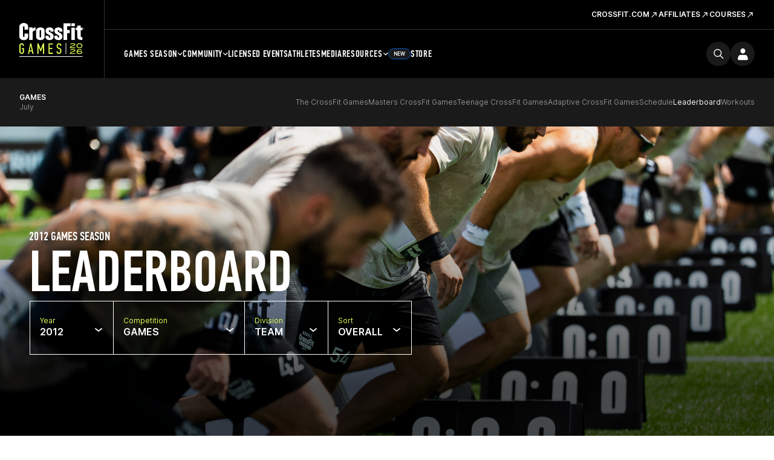

--- FILE ---
content_type: application/javascript
request_url: https://assets.crossfit.com/build/cfux.2f8bf5dc.js
body_size: 11718
content:
var requirejs, require, define;

(function(global) {
    var req, s, head, baseElement, dataMain, src, interactiveScript, currentlyAddingScript, mainScript, subPath, version = "2.1.8", commentRegExp = /(\/\*([\s\S]*?)\*\/|([^:]|^)\/\/(.*)$)/gm, cjsRequireRegExp = /[^.]\s*require\s*\(\s*["']([^'"\s]+)["']\s*\)/g, jsSuffixRegExp = /\.js$/, currDirRegExp = /^\.\//, op = Object.prototype, ostring = op.toString, hasOwn = op.hasOwnProperty, ap = Array.prototype, apsp = ap.splice, isBrowser = !!(typeof window !== "undefined" && navigator && window.document), isWebWorker = !isBrowser && typeof importScripts !== "undefined", readyRegExp = isBrowser && navigator.platform === "PLAYSTATION 3" ? /^complete$/ : /^(complete|loaded)$/, defContextName = "_", isOpera = typeof opera !== "undefined" && opera.toString() === "[object Opera]", contexts = {}, cfg = {}, globalDefQueue = [], useInteractive = false;
    function isFunction(it) {
        return ostring.call(it) === "[object Function]";
    }
    function isArray(it) {
        return ostring.call(it) === "[object Array]";
    }
    function each(ary, func) {
        if (ary) {
            var i;
            for (i = 0; i < ary.length; i += 1) {
                if (ary[i] && func(ary[i], i, ary)) {
                    break;
                }
            }
        }
    }
    function eachReverse(ary, func) {
        if (ary) {
            var i;
            for (i = ary.length - 1; i > -1; i -= 1) {
                if (ary[i] && func(ary[i], i, ary)) {
                    break;
                }
            }
        }
    }
    function hasProp(obj, prop) {
        return hasOwn.call(obj, prop);
    }
    function getOwn(obj, prop) {
        return hasProp(obj, prop) && obj[prop];
    }
    function eachProp(obj, func) {
        var prop;
        for (prop in obj) {
            if (hasProp(obj, prop)) {
                if (func(obj[prop], prop)) {
                    break;
                }
            }
        }
    }
    function mixin(target, source, force, deepStringMixin) {
        if (source) {
            eachProp(source, function(value, prop) {
                if (force || !hasProp(target, prop)) {
                    if (deepStringMixin && typeof value !== "string") {
                        if (!target[prop]) {
                            target[prop] = {};
                        }
                        mixin(target[prop], value, force, deepStringMixin);
                    } else {
                        target[prop] = value;
                    }
                }
            });
        }
        return target;
    }
    function bind(obj, fn) {
        return function() {
            return fn.apply(obj, arguments);
        };
    }
    function scripts() {
        return document.getElementsByTagName("script");
    }
    function defaultOnError(err) {
        throw err;
    }
    function getGlobal(value) {
        if (!value) {
            return value;
        }
        var g = global;
        each(value.split("."), function(part) {
            g = g[part];
        });
        return g;
    }
    function makeError(id, msg, err, requireModules) {
        var e = new Error(msg + "\nhttp://requirejs.org/docs/errors.html#" + id);
        e.requireType = id;
        e.requireModules = requireModules;
        if (err) {
            e.originalError = err;
        }
        return e;
    }
    if (typeof define !== "undefined") {
        return;
    }
    if (typeof requirejs !== "undefined") {
        if (isFunction(requirejs)) {
            return;
        }
        cfg = requirejs;
        requirejs = undefined;
    }
    if (typeof require !== "undefined" && !isFunction(require)) {
        cfg = require;
        require = undefined;
    }
    function newContext(contextName) {
        var inCheckLoaded, Module, context, handlers, checkLoadedTimeoutId, config = {
            waitSeconds: 7,
            baseUrl: "./",
            paths: {},
            pkgs: {},
            shim: {},
            config: {}
        }, registry = {}, enabledRegistry = {}, undefEvents = {}, defQueue = [], defined = {}, urlFetched = {}, requireCounter = 1, unnormalizedCounter = 1;
        function trimDots(ary) {
            var i, part;
            for (i = 0; ary[i]; i += 1) {
                part = ary[i];
                if (part === ".") {
                    ary.splice(i, 1);
                    i -= 1;
                } else if (part === "..") {
                    if (i === 1 && (ary[2] === ".." || ary[0] === "..")) {
                        break;
                    } else if (i > 0) {
                        ary.splice(i - 1, 2);
                        i -= 2;
                    }
                }
            }
        }
        function normalize(name, baseName, applyMap) {
            var pkgName, pkgConfig, mapValue, nameParts, i, j, nameSegment, foundMap, foundI, foundStarMap, starI, baseParts = baseName && baseName.split("/"), normalizedBaseParts = baseParts, map = config.map, starMap = map && map["*"];
            if (name && name.charAt(0) === ".") {
                if (baseName) {
                    if (getOwn(config.pkgs, baseName)) {
                        normalizedBaseParts = baseParts = [ baseName ];
                    } else {
                        normalizedBaseParts = baseParts.slice(0, baseParts.length - 1);
                    }
                    name = normalizedBaseParts.concat(name.split("/"));
                    trimDots(name);
                    pkgConfig = getOwn(config.pkgs, pkgName = name[0]);
                    name = name.join("/");
                    if (pkgConfig && name === pkgName + "/" + pkgConfig.main) {
                        name = pkgName;
                    }
                } else if (name.indexOf("./") === 0) {
                    name = name.substring(2);
                }
            }
            if (applyMap && map && (baseParts || starMap)) {
                nameParts = name.split("/");
                for (i = nameParts.length; i > 0; i -= 1) {
                    nameSegment = nameParts.slice(0, i).join("/");
                    if (baseParts) {
                        for (j = baseParts.length; j > 0; j -= 1) {
                            mapValue = getOwn(map, baseParts.slice(0, j).join("/"));
                            if (mapValue) {
                                mapValue = getOwn(mapValue, nameSegment);
                                if (mapValue) {
                                    foundMap = mapValue;
                                    foundI = i;
                                    break;
                                }
                            }
                        }
                    }
                    if (foundMap) {
                        break;
                    }
                    if (!foundStarMap && starMap && getOwn(starMap, nameSegment)) {
                        foundStarMap = getOwn(starMap, nameSegment);
                        starI = i;
                    }
                }
                if (!foundMap && foundStarMap) {
                    foundMap = foundStarMap;
                    foundI = starI;
                }
                if (foundMap) {
                    nameParts.splice(0, foundI, foundMap);
                    name = nameParts.join("/");
                }
            }
            return name;
        }
        function removeScript(name) {
            if (isBrowser) {
                each(scripts(), function(scriptNode) {
                    if (scriptNode.getAttribute("data-requiremodule") === name && scriptNode.getAttribute("data-requirecontext") === context.contextName) {
                        scriptNode.parentNode.removeChild(scriptNode);
                        return true;
                    }
                });
            }
        }
        function hasPathFallback(id) {
            var pathConfig = getOwn(config.paths, id);
            if (pathConfig && isArray(pathConfig) && pathConfig.length > 1) {
                removeScript(id);
                pathConfig.shift();
                context.require.undef(id);
                context.require([ id ]);
                return true;
            }
        }
        function splitPrefix(name) {
            var prefix, index = name ? name.indexOf("!") : -1;
            if (index > -1) {
                prefix = name.substring(0, index);
                name = name.substring(index + 1, name.length);
            }
            return [ prefix, name ];
        }
        function makeModuleMap(name, parentModuleMap, isNormalized, applyMap) {
            var url, pluginModule, suffix, nameParts, prefix = null, parentName = parentModuleMap ? parentModuleMap.name : null, originalName = name, isDefine = true, normalizedName = "";
            if (!name) {
                isDefine = false;
                name = "_@r" + (requireCounter += 1);
            }
            nameParts = splitPrefix(name);
            prefix = nameParts[0];
            name = nameParts[1];
            if (prefix) {
                prefix = normalize(prefix, parentName, applyMap);
                pluginModule = getOwn(defined, prefix);
            }
            if (name) {
                if (prefix) {
                    if (pluginModule && pluginModule.normalize) {
                        normalizedName = pluginModule.normalize(name, function(name) {
                            return normalize(name, parentName, applyMap);
                        });
                    } else {
                        normalizedName = normalize(name, parentName, applyMap);
                    }
                } else {
                    normalizedName = normalize(name, parentName, applyMap);
                    nameParts = splitPrefix(normalizedName);
                    prefix = nameParts[0];
                    normalizedName = nameParts[1];
                    isNormalized = true;
                    url = context.nameToUrl(normalizedName);
                }
            }
            suffix = prefix && !pluginModule && !isNormalized ? "_unnormalized" + (unnormalizedCounter += 1) : "";
            return {
                prefix: prefix,
                name: normalizedName,
                parentMap: parentModuleMap,
                unnormalized: !!suffix,
                url: url,
                originalName: originalName,
                isDefine: isDefine,
                id: (prefix ? prefix + "!" + normalizedName : normalizedName) + suffix
            };
        }
        function getModule(depMap) {
            var id = depMap.id, mod = getOwn(registry, id);
            if (!mod) {
                mod = registry[id] = new context.Module(depMap);
            }
            return mod;
        }
        function on(depMap, name, fn) {
            var id = depMap.id, mod = getOwn(registry, id);
            if (hasProp(defined, id) && (!mod || mod.defineEmitComplete)) {
                if (name === "defined") {
                    fn(defined[id]);
                }
            } else {
                mod = getModule(depMap);
                if (mod.error && name === "error") {
                    fn(mod.error);
                } else {
                    mod.on(name, fn);
                }
            }
        }
        function onError(err, errback) {
            var ids = err.requireModules, notified = false;
            if (errback) {
                errback(err);
            } else {
                each(ids, function(id) {
                    var mod = getOwn(registry, id);
                    if (mod) {
                        mod.error = err;
                        if (mod.events.error) {
                            notified = true;
                            mod.emit("error", err);
                        }
                    }
                });
                if (!notified) {
                    req.onError(err);
                }
            }
        }
        function takeGlobalQueue() {
            if (globalDefQueue.length) {
                apsp.apply(defQueue, [ defQueue.length - 1, 0 ].concat(globalDefQueue));
                globalDefQueue = [];
            }
        }
        handlers = {
            require: function(mod) {
                if (mod.require) {
                    return mod.require;
                } else {
                    return mod.require = context.makeRequire(mod.map);
                }
            },
            exports: function(mod) {
                mod.usingExports = true;
                if (mod.map.isDefine) {
                    if (mod.exports) {
                        return mod.exports;
                    } else {
                        return mod.exports = defined[mod.map.id] = {};
                    }
                }
            },
            module: function(mod) {
                if (mod.module) {
                    return mod.module;
                } else {
                    return mod.module = {
                        id: mod.map.id,
                        uri: mod.map.url,
                        config: function() {
                            var c, pkg = getOwn(config.pkgs, mod.map.id);
                            c = pkg ? getOwn(config.config, mod.map.id + "/" + pkg.main) : getOwn(config.config, mod.map.id);
                            return c || {};
                        },
                        exports: defined[mod.map.id]
                    };
                }
            }
        };
        function cleanRegistry(id) {
            delete registry[id];
            delete enabledRegistry[id];
        }
        function breakCycle(mod, traced, processed) {
            var id = mod.map.id;
            if (mod.error) {
                mod.emit("error", mod.error);
            } else {
                traced[id] = true;
                each(mod.depMaps, function(depMap, i) {
                    var depId = depMap.id, dep = getOwn(registry, depId);
                    if (dep && !mod.depMatched[i] && !processed[depId]) {
                        if (getOwn(traced, depId)) {
                            mod.defineDep(i, defined[depId]);
                            mod.check();
                        } else {
                            breakCycle(dep, traced, processed);
                        }
                    }
                });
                processed[id] = true;
            }
        }
        function checkLoaded() {
            var map, modId, err, usingPathFallback, waitInterval = config.waitSeconds * 1e3, expired = waitInterval && context.startTime + waitInterval < new Date().getTime(), noLoads = [], reqCalls = [], stillLoading = false, needCycleCheck = true;
            if (inCheckLoaded) {
                return;
            }
            inCheckLoaded = true;
            eachProp(enabledRegistry, function(mod) {
                map = mod.map;
                modId = map.id;
                if (!mod.enabled) {
                    return;
                }
                if (!map.isDefine) {
                    reqCalls.push(mod);
                }
                if (!mod.error) {
                    if (!mod.inited && expired) {
                        if (hasPathFallback(modId)) {
                            usingPathFallback = true;
                            stillLoading = true;
                        } else {
                            noLoads.push(modId);
                            removeScript(modId);
                        }
                    } else if (!mod.inited && mod.fetched && map.isDefine) {
                        stillLoading = true;
                        if (!map.prefix) {
                            return needCycleCheck = false;
                        }
                    }
                }
            });
            if (expired && noLoads.length) {
                err = makeError("timeout", "Load timeout for modules: " + noLoads, null, noLoads);
                err.contextName = context.contextName;
                return onError(err);
            }
            if (needCycleCheck) {
                each(reqCalls, function(mod) {
                    breakCycle(mod, {}, {});
                });
            }
            if ((!expired || usingPathFallback) && stillLoading) {
                if ((isBrowser || isWebWorker) && !checkLoadedTimeoutId) {
                    checkLoadedTimeoutId = setTimeout(function() {
                        checkLoadedTimeoutId = 0;
                        checkLoaded();
                    }, 50);
                }
            }
            inCheckLoaded = false;
        }
        Module = function(map) {
            this.events = getOwn(undefEvents, map.id) || {};
            this.map = map;
            this.shim = getOwn(config.shim, map.id);
            this.depExports = [];
            this.depMaps = [];
            this.depMatched = [];
            this.pluginMaps = {};
            this.depCount = 0;
        };
        Module.prototype = {
            init: function(depMaps, factory, errback, options) {
                options = options || {};
                if (this.inited) {
                    return;
                }
                this.factory = factory;
                if (errback) {
                    this.on("error", errback);
                } else if (this.events.error) {
                    errback = bind(this, function(err) {
                        this.emit("error", err);
                    });
                }
                this.depMaps = depMaps && depMaps.slice(0);
                this.errback = errback;
                this.inited = true;
                this.ignore = options.ignore;
                if (options.enabled || this.enabled) {
                    this.enable();
                } else {
                    this.check();
                }
            },
            defineDep: function(i, depExports) {
                if (!this.depMatched[i]) {
                    this.depMatched[i] = true;
                    this.depCount -= 1;
                    this.depExports[i] = depExports;
                }
            },
            fetch: function() {
                if (this.fetched) {
                    return;
                }
                this.fetched = true;
                context.startTime = new Date().getTime();
                var map = this.map;
                if (this.shim) {
                    context.makeRequire(this.map, {
                        enableBuildCallback: true
                    })(this.shim.deps || [], bind(this, function() {
                        return map.prefix ? this.callPlugin() : this.load();
                    }));
                } else {
                    return map.prefix ? this.callPlugin() : this.load();
                }
            },
            load: function() {
                var url = this.map.url;
                if (!urlFetched[url]) {
                    urlFetched[url] = true;
                    context.load(this.map.id, url);
                }
            },
            check: function() {
                if (!this.enabled || this.enabling) {
                    return;
                }
                var err, cjsModule, id = this.map.id, depExports = this.depExports, exports = this.exports, factory = this.factory;
                if (!this.inited) {
                    this.fetch();
                } else if (this.error) {
                    this.emit("error", this.error);
                } else if (!this.defining) {
                    this.defining = true;
                    if (this.depCount < 1 && !this.defined) {
                        if (isFunction(factory)) {
                            if (this.events.error && this.map.isDefine || req.onError !== defaultOnError) {
                                try {
                                    exports = context.execCb(id, factory, depExports, exports);
                                } catch (e) {
                                    err = e;
                                }
                            } else {
                                exports = context.execCb(id, factory, depExports, exports);
                            }
                            if (this.map.isDefine) {
                                cjsModule = this.module;
                                if (cjsModule && cjsModule.exports !== undefined && cjsModule.exports !== this.exports) {
                                    exports = cjsModule.exports;
                                } else if (exports === undefined && this.usingExports) {
                                    exports = this.exports;
                                }
                            }
                            if (err) {
                                err.requireMap = this.map;
                                err.requireModules = this.map.isDefine ? [ this.map.id ] : null;
                                err.requireType = this.map.isDefine ? "define" : "require";
                                return onError(this.error = err);
                            }
                        } else {
                            exports = factory;
                        }
                        this.exports = exports;
                        if (this.map.isDefine && !this.ignore) {
                            defined[id] = exports;
                            if (req.onResourceLoad) {
                                req.onResourceLoad(context, this.map, this.depMaps);
                            }
                        }
                        cleanRegistry(id);
                        this.defined = true;
                    }
                    this.defining = false;
                    if (this.defined && !this.defineEmitted) {
                        this.defineEmitted = true;
                        this.emit("defined", this.exports);
                        this.defineEmitComplete = true;
                    }
                }
            },
            callPlugin: function() {
                var map = this.map, id = map.id, pluginMap = makeModuleMap(map.prefix);
                this.depMaps.push(pluginMap);
                on(pluginMap, "defined", bind(this, function(plugin) {
                    var load, normalizedMap, normalizedMod, name = this.map.name, parentName = this.map.parentMap ? this.map.parentMap.name : null, localRequire = context.makeRequire(map.parentMap, {
                        enableBuildCallback: true
                    });
                    if (this.map.unnormalized) {
                        if (plugin.normalize) {
                            name = plugin.normalize(name, function(name) {
                                return normalize(name, parentName, true);
                            }) || "";
                        }
                        normalizedMap = makeModuleMap(map.prefix + "!" + name, this.map.parentMap);
                        on(normalizedMap, "defined", bind(this, function(value) {
                            this.init([], function() {
                                return value;
                            }, null, {
                                enabled: true,
                                ignore: true
                            });
                        }));
                        normalizedMod = getOwn(registry, normalizedMap.id);
                        if (normalizedMod) {
                            this.depMaps.push(normalizedMap);
                            if (this.events.error) {
                                normalizedMod.on("error", bind(this, function(err) {
                                    this.emit("error", err);
                                }));
                            }
                            normalizedMod.enable();
                        }
                        return;
                    }
                    load = bind(this, function(value) {
                        this.init([], function() {
                            return value;
                        }, null, {
                            enabled: true
                        });
                    });
                    load.error = bind(this, function(err) {
                        this.inited = true;
                        this.error = err;
                        err.requireModules = [ id ];
                        eachProp(registry, function(mod) {
                            if (mod.map.id.indexOf(id + "_unnormalized") === 0) {
                                cleanRegistry(mod.map.id);
                            }
                        });
                        onError(err);
                    });
                    load.fromText = bind(this, function(text, textAlt) {
                        var moduleName = map.name, moduleMap = makeModuleMap(moduleName), hasInteractive = useInteractive;
                        if (textAlt) {
                            text = textAlt;
                        }
                        if (hasInteractive) {
                            useInteractive = false;
                        }
                        getModule(moduleMap);
                        if (hasProp(config.config, id)) {
                            config.config[moduleName] = config.config[id];
                        }
                        try {
                            req.exec(text);
                        } catch (e) {
                            return onError(makeError("fromtexteval", "fromText eval for " + id + " failed: " + e, e, [ id ]));
                        }
                        if (hasInteractive) {
                            useInteractive = true;
                        }
                        this.depMaps.push(moduleMap);
                        context.completeLoad(moduleName);
                        localRequire([ moduleName ], load);
                    });
                    plugin.load(map.name, localRequire, load, config);
                }));
                context.enable(pluginMap, this);
                this.pluginMaps[pluginMap.id] = pluginMap;
            },
            enable: function() {
                enabledRegistry[this.map.id] = this;
                this.enabled = true;
                this.enabling = true;
                each(this.depMaps, bind(this, function(depMap, i) {
                    var id, mod, handler;
                    if (typeof depMap === "string") {
                        depMap = makeModuleMap(depMap, this.map.isDefine ? this.map : this.map.parentMap, false, !this.skipMap);
                        this.depMaps[i] = depMap;
                        handler = getOwn(handlers, depMap.id);
                        if (handler) {
                            this.depExports[i] = handler(this);
                            return;
                        }
                        this.depCount += 1;
                        on(depMap, "defined", bind(this, function(depExports) {
                            this.defineDep(i, depExports);
                            this.check();
                        }));
                        if (this.errback) {
                            on(depMap, "error", bind(this, this.errback));
                        }
                    }
                    id = depMap.id;
                    mod = registry[id];
                    if (!hasProp(handlers, id) && mod && !mod.enabled) {
                        context.enable(depMap, this);
                    }
                }));
                eachProp(this.pluginMaps, bind(this, function(pluginMap) {
                    var mod = getOwn(registry, pluginMap.id);
                    if (mod && !mod.enabled) {
                        context.enable(pluginMap, this);
                    }
                }));
                this.enabling = false;
                this.check();
            },
            on: function(name, cb) {
                var cbs = this.events[name];
                if (!cbs) {
                    cbs = this.events[name] = [];
                }
                cbs.push(cb);
            },
            emit: function(name, evt) {
                each(this.events[name], function(cb) {
                    cb(evt);
                });
                if (name === "error") {
                    delete this.events[name];
                }
            }
        };
        function callGetModule(args) {
            if (!hasProp(defined, args[0])) {
                getModule(makeModuleMap(args[0], null, true)).init(args[1], args[2]);
            }
        }
        function removeListener(node, func, name, ieName) {
            if (node.detachEvent && !isOpera) {
                if (ieName) {
                    node.detachEvent(ieName, func);
                }
            } else {
                node.removeEventListener(name, func, false);
            }
        }
        function getScriptData(evt) {
            var node = evt.currentTarget || evt.srcElement;
            removeListener(node, context.onScriptLoad, "load", "onreadystatechange");
            removeListener(node, context.onScriptError, "error");
            return {
                node: node,
                id: node && node.getAttribute("data-requiremodule")
            };
        }
        function intakeDefines() {
            var args;
            takeGlobalQueue();
            while (defQueue.length) {
                args = defQueue.shift();
                if (args[0] === null) {
                    return onError(makeError("mismatch", "Mismatched anonymous define() module: " + args[args.length - 1]));
                } else {
                    callGetModule(args);
                }
            }
        }
        context = {
            config: config,
            contextName: contextName,
            registry: registry,
            defined: defined,
            urlFetched: urlFetched,
            defQueue: defQueue,
            Module: Module,
            makeModuleMap: makeModuleMap,
            nextTick: req.nextTick,
            onError: onError,
            configure: function(cfg) {
                if (cfg.baseUrl) {
                    if (cfg.baseUrl.charAt(cfg.baseUrl.length - 1) !== "/") {
                        cfg.baseUrl += "/";
                    }
                }
                var pkgs = config.pkgs, shim = config.shim, objs = {
                    paths: true,
                    config: true,
                    map: true
                };
                eachProp(cfg, function(value, prop) {
                    if (objs[prop]) {
                        if (prop === "map") {
                            if (!config.map) {
                                config.map = {};
                            }
                            mixin(config[prop], value, true, true);
                        } else {
                            mixin(config[prop], value, true);
                        }
                    } else {
                        config[prop] = value;
                    }
                });
                if (cfg.shim) {
                    eachProp(cfg.shim, function(value, id) {
                        if (isArray(value)) {
                            value = {
                                deps: value
                            };
                        }
                        if ((value.exports || value.init) && !value.exportsFn) {
                            value.exportsFn = context.makeShimExports(value);
                        }
                        shim[id] = value;
                    });
                    config.shim = shim;
                }
                if (cfg.packages) {
                    each(cfg.packages, function(pkgObj) {
                        var location;
                        pkgObj = typeof pkgObj === "string" ? {
                            name: pkgObj
                        } : pkgObj;
                        location = pkgObj.location;
                        pkgs[pkgObj.name] = {
                            name: pkgObj.name,
                            location: location || pkgObj.name,
                            main: (pkgObj.main || "main").replace(currDirRegExp, "").replace(jsSuffixRegExp, "")
                        };
                    });
                    config.pkgs = pkgs;
                }
                eachProp(registry, function(mod, id) {
                    if (!mod.inited && !mod.map.unnormalized) {
                        mod.map = makeModuleMap(id);
                    }
                });
                if (cfg.deps || cfg.callback) {
                    context.require(cfg.deps || [], cfg.callback);
                }
            },
            makeShimExports: function(value) {
                function fn() {
                    var ret;
                    if (value.init) {
                        ret = value.init.apply(global, arguments);
                    }
                    return ret || value.exports && getGlobal(value.exports);
                }
                return fn;
            },
            makeRequire: function(relMap, options) {
                options = options || {};
                function localRequire(deps, callback, errback) {
                    var id, map, requireMod;
                    if (options.enableBuildCallback && callback && isFunction(callback)) {
                        callback.__requireJsBuild = true;
                    }
                    if (typeof deps === "string") {
                        if (isFunction(callback)) {
                            return onError(makeError("requireargs", "Invalid require call"), errback);
                        }
                        if (relMap && hasProp(handlers, deps)) {
                            return handlers[deps](registry[relMap.id]);
                        }
                        if (req.get) {
                            return req.get(context, deps, relMap, localRequire);
                        }
                        map = makeModuleMap(deps, relMap, false, true);
                        id = map.id;
                        if (!hasProp(defined, id)) {
                            return onError(makeError("notloaded", 'Module name "' + id + '" has not been loaded yet for context: ' + contextName + (relMap ? "" : ". Use require([])")));
                        }
                        return defined[id];
                    }
                    intakeDefines();
                    context.nextTick(function() {
                        intakeDefines();
                        requireMod = getModule(makeModuleMap(null, relMap));
                        requireMod.skipMap = options.skipMap;
                        requireMod.init(deps, callback, errback, {
                            enabled: true
                        });
                        checkLoaded();
                    });
                    return localRequire;
                }
                mixin(localRequire, {
                    isBrowser: isBrowser,
                    toUrl: function(moduleNamePlusExt) {
                        var ext, index = moduleNamePlusExt.lastIndexOf("."), segment = moduleNamePlusExt.split("/")[0], isRelative = segment === "." || segment === "..";
                        if (index !== -1 && (!isRelative || index > 1)) {
                            ext = moduleNamePlusExt.substring(index, moduleNamePlusExt.length);
                            moduleNamePlusExt = moduleNamePlusExt.substring(0, index);
                        }
                        return context.nameToUrl(normalize(moduleNamePlusExt, relMap && relMap.id, true), ext, true);
                    },
                    defined: function(id) {
                        return hasProp(defined, makeModuleMap(id, relMap, false, true).id);
                    },
                    specified: function(id) {
                        id = makeModuleMap(id, relMap, false, true).id;
                        return hasProp(defined, id) || hasProp(registry, id);
                    }
                });
                if (!relMap) {
                    localRequire.undef = function(id) {
                        takeGlobalQueue();
                        var map = makeModuleMap(id, relMap, true), mod = getOwn(registry, id);
                        delete defined[id];
                        delete urlFetched[map.url];
                        delete undefEvents[id];
                        if (mod) {
                            if (mod.events.defined) {
                                undefEvents[id] = mod.events;
                            }
                            cleanRegistry(id);
                        }
                    };
                }
                return localRequire;
            },
            enable: function(depMap) {
                var mod = getOwn(registry, depMap.id);
                if (mod) {
                    getModule(depMap).enable();
                }
            },
            completeLoad: function(moduleName) {
                var found, args, mod, shim = getOwn(config.shim, moduleName) || {}, shExports = shim.exports;
                takeGlobalQueue();
                while (defQueue.length) {
                    args = defQueue.shift();
                    if (args[0] === null) {
                        args[0] = moduleName;
                        if (found) {
                            break;
                        }
                        found = true;
                    } else if (args[0] === moduleName) {
                        found = true;
                    }
                    callGetModule(args);
                }
                mod = getOwn(registry, moduleName);
                if (!found && !hasProp(defined, moduleName) && mod && !mod.inited) {
                    if (config.enforceDefine && (!shExports || !getGlobal(shExports))) {
                        if (hasPathFallback(moduleName)) {
                            return;
                        } else {
                            return onError(makeError("nodefine", "No define call for " + moduleName, null, [ moduleName ]));
                        }
                    } else {
                        callGetModule([ moduleName, shim.deps || [], shim.exportsFn ]);
                    }
                }
                checkLoaded();
            },
            nameToUrl: function(moduleName, ext, skipExt) {
                var paths, pkgs, pkg, pkgPath, syms, i, parentModule, url, parentPath;
                if (req.jsExtRegExp.test(moduleName)) {
                    url = moduleName + (ext || "");
                } else {
                    paths = config.paths;
                    pkgs = config.pkgs;
                    syms = moduleName.split("/");
                    for (i = syms.length; i > 0; i -= 1) {
                        parentModule = syms.slice(0, i).join("/");
                        pkg = getOwn(pkgs, parentModule);
                        parentPath = getOwn(paths, parentModule);
                        if (parentPath) {
                            if (isArray(parentPath)) {
                                parentPath = parentPath[0];
                            }
                            syms.splice(0, i, parentPath);
                            break;
                        } else if (pkg) {
                            if (moduleName === pkg.name) {
                                pkgPath = pkg.location + "/" + pkg.main;
                            } else {
                                pkgPath = pkg.location;
                            }
                            syms.splice(0, i, pkgPath);
                            break;
                        }
                    }
                    url = syms.join("/");
                    url += ext || (/\?/.test(url) || skipExt ? "" : ".js");
                    url = (url.charAt(0) === "/" || url.match(/^[\w\+\.\-]+:/) ? "" : config.baseUrl) + url;
                }
                return config.urlArgs ? url + ((url.indexOf("?") === -1 ? "?" : "&") + config.urlArgs) : url;
            },
            load: function(id, url) {
                req.load(context, id, url);
            },
            execCb: function(name, callback, args, exports) {
                return callback.apply(exports, args);
            },
            onScriptLoad: function(evt) {
                if (evt.type === "load" || readyRegExp.test((evt.currentTarget || evt.srcElement).readyState)) {
                    interactiveScript = null;
                    var data = getScriptData(evt);
                    context.completeLoad(data.id);
                }
            },
            onScriptError: function(evt) {
                var data = getScriptData(evt);
                if (!hasPathFallback(data.id)) {
                    return onError(makeError("scripterror", "Script error for: " + data.id, evt, [ data.id ]));
                }
            }
        };
        context.require = context.makeRequire();
        return context;
    }
    req = requirejs = function(deps, callback, errback, optional) {
        var context, config, contextName = defContextName;
        if (!isArray(deps) && typeof deps !== "string") {
            config = deps;
            if (isArray(callback)) {
                deps = callback;
                callback = errback;
                errback = optional;
            } else {
                deps = [];
            }
        }
        if (config && config.context) {
            contextName = config.context;
        }
        context = getOwn(contexts, contextName);
        if (!context) {
            context = contexts[contextName] = req.s.newContext(contextName);
        }
        if (config) {
            context.configure(config);
        }
        return context.require(deps, callback, errback);
    };
    req.config = function(config) {
        return req(config);
    };
    req.nextTick = typeof setTimeout !== "undefined" ? function(fn) {
        setTimeout(fn, 4);
    } : function(fn) {
        fn();
    };
    if (!require) {
        require = req;
    }
    req.version = version;
    req.jsExtRegExp = /^\/|:|\?|\.js$/;
    req.isBrowser = isBrowser;
    s = req.s = {
        contexts: contexts,
        newContext: newContext
    };
    req({});
    each([ "toUrl", "undef", "defined", "specified" ], function(prop) {
        req[prop] = function() {
            var ctx = contexts[defContextName];
            return ctx.require[prop].apply(ctx, arguments);
        };
    });
    if (isBrowser) {
        head = s.head = document.getElementsByTagName("head")[0];
        baseElement = document.getElementsByTagName("base")[0];
        if (baseElement) {
            head = s.head = baseElement.parentNode;
        }
    }
    req.onError = defaultOnError;
    req.createNode = function(config, moduleName, url) {
        var node = config.xhtml ? document.createElementNS("http://www.w3.org/1999/xhtml", "html:script") : document.createElement("script");
        node.type = config.scriptType || "text/javascript";
        node.charset = "utf-8";
        node.async = true;
        return node;
    };
    req.load = function(context, moduleName, url) {
        var config = context && context.config || {}, node;
        if (isBrowser) {
            node = req.createNode(config, moduleName, url);
            node.setAttribute("data-requirecontext", context.contextName);
            node.setAttribute("data-requiremodule", moduleName);
            if (node.attachEvent && !(node.attachEvent.toString && node.attachEvent.toString().indexOf("[native code") < 0) && !isOpera) {
                useInteractive = true;
                node.attachEvent("onreadystatechange", context.onScriptLoad);
            } else {
                node.addEventListener("load", context.onScriptLoad, false);
                node.addEventListener("error", context.onScriptError, false);
            }
            node.src = url;
            currentlyAddingScript = node;
            if (baseElement) {
                head.insertBefore(node, baseElement);
            } else {
                head.appendChild(node);
            }
            currentlyAddingScript = null;
            return node;
        } else if (isWebWorker) {
            try {
                importScripts(url);
                context.completeLoad(moduleName);
            } catch (e) {
                context.onError(makeError("importscripts", "importScripts failed for " + moduleName + " at " + url, e, [ moduleName ]));
            }
        }
    };
    function getInteractiveScript() {
        if (interactiveScript && interactiveScript.readyState === "interactive") {
            return interactiveScript;
        }
        eachReverse(scripts(), function(script) {
            if (script.readyState === "interactive") {
                return interactiveScript = script;
            }
        });
        return interactiveScript;
    }
    if (isBrowser) {
        eachReverse(scripts(), function(script) {
            if (!head) {
                head = script.parentNode;
            }
            dataMain = script.getAttribute("data-main");
            if (dataMain) {
                mainScript = dataMain;
                if (!cfg.baseUrl) {
                    src = mainScript.split("/");
                    mainScript = src.pop();
                    subPath = src.length ? src.join("/") + "/" : "./";
                    cfg.baseUrl = subPath;
                }
                mainScript = mainScript.replace(jsSuffixRegExp, "");
                if (req.jsExtRegExp.test(mainScript)) {
                    mainScript = dataMain;
                }
                cfg.deps = cfg.deps ? cfg.deps.concat(mainScript) : [ mainScript ];
                return true;
            }
        });
    }
    define = function(name, deps, callback) {
        var node, context;
        if (typeof name !== "string") {
            callback = deps;
            deps = name;
            name = null;
        }
        if (!isArray(deps)) {
            callback = deps;
            deps = null;
        }
        if (!deps && isFunction(callback)) {
            deps = [];
            if (callback.length) {
                callback.toString().replace(commentRegExp, "").replace(cjsRequireRegExp, function(match, dep) {
                    deps.push(dep);
                });
                deps = (callback.length === 1 ? [ "require" ] : [ "require", "exports", "module" ]).concat(deps);
            }
        }
        if (useInteractive) {
            node = currentlyAddingScript || getInteractiveScript();
            if (node) {
                if (!name) {
                    name = node.getAttribute("data-requiremodule");
                }
                context = contexts[node.getAttribute("data-requirecontext")];
            }
        }
        (context ? context.defQueue : globalDefQueue).push([ name, deps, callback ]);
    };
    define.amd = {
        jQuery: true
    };
    req.exec = function(text) {
        return eval(text);
    };
    req(cfg);
})(this);

define("requireLib", function() {});

require.config({
    baseUrl: "/assets/build",
    findNestedDependencies: true,
    paths: {
        core: "core",
        "dailyposts-backend": "dailyposts-backend",
        modal: "modal",
        tooltip: "tooltip",
        scrollspy: "scrollspy",
        buttons: "buttons",
        collapse: "collapse",
        carousel: "carousel",
        affix: "affix",
        tabs: "tabs",
        utilities: "utilities",
        ie: "ie",
        css3pie: "PIE_IE678",
        pickadate: "pickadate/lib/picker",
        alert: "alert",
        parallax: "parallax.js/parallax.min",
        registeraddimage: "registeraddimage",
        addmodalclick: "addmodalclick",
        search: "search",
        menu: "menu",
        delay: "delay",
        containsi: "containsi",
        textfilter: "textfilter",
        popover: "popover",
        dropdownfilter: "dropdownfilter",
        paginatetable: "paginatetable",
        typeahead: "typeahead.js/dist/typeahead",
        "typeahead-custom": "../js/vendor/typeahead-custom.0.11.1.jquery",
        bloodhound: "../js/vendor/bloodhound.0.11.1",
        imgareaselect: "imgareaselect/jquery.imgareaselect.dev",
        "aws-sdk": "aws-sdk-js/dist/aws-sdk",
        "jquery.querystring": "../js/vendor/jquery.querystring",
        "dynamic-component": "../js/vendor/dynamic-component.umd.min",
        viewport: "../js/vendor/jquery.viewport",
        "jquery.inputmask": "jquery.inputmask/dist/jquery.inputmask.bundle",
        "canvas-to-blob": "blueimp-canvas-to-blob/js/canvas-to-blob",
        "load-image": "blueimp-load-image/js/load-image",
        "load-image-ios": "blueimp-load-image/js/load-image-ios",
        "load-image-orientation": "blueimp-load-image/js/load-image-orientation",
        "load-image-meta": "blueimp-load-image/js/load-image-meta",
        "load-image-exif": "blueimp-load-image/js/load-image-exif",
        "load-image-exif-map": "blueimp-load-image/js/load-image-exif-map",
        "jquery.postmessage-transport": "jquery-file-upload/js/cors/jquery.postmessage-transport",
        "jquery.xdr-transport": "jquery-file-upload/js/cors/jquery.xdr-transport",
        "jquery.ui.widget": "jquery-file-upload/js/vendor/jquery.ui.widget",
        "jquery.fileupload-process": "jquery-file-upload/js/jquery.fileupload-process",
        "jquery.fileupload-validate": "jquery-file-upload/js/jquery.fileupload-validate",
        "jquery.fileupload-image": "jquery-file-upload/js/jquery.fileupload-image",
        "jquery.fileupload-audio": "jquery-file-upload/js/jquery.fileupload-audio",
        "jquery.fileupload-video": "jquery-file-upload/js/jquery.fileupload-video",
        "jquery.fileupload-ui": "jquery-file-upload/js/jquery.fileupload-ui",
        "jquery.fileupload-jquery-ui": "jquery-file-upload/js/jquery.fileupload-jquery-ui",
        "jquery.fileupload-angular": "jquery-file-upload/js/jquery.fileupload-angular",
        "iframe-transport": "jquery-file-upload/js/jquery.iframe-transport",
        "jquery-cropbox": "jquery-cropbox/jquery.cropbox",
        angular: "angular/angular",
        "jquery-lazy": "jquery-lazy/jquery.lazy.min",
        "jQuery-CreditCardValidator": "jQuery-CreditCardValidator/jquery.creditCardValidator",
        "jquery-placeholder": "jquery-placeholder/jquery.placeholder",
        respond: "respond/dest/respond.src",
        "jquery-typewatch": "jquery-typewatch/jquery.typewatch",
        jquery: "jquery/dist/jquery",
        "jquery.fileupload": "jquery-file-upload/js/jquery.fileupload",
        "jquery.iframe-transport": "jquery-file-upload/js/jquery.iframe-transport",
        "angular-route": "angular-route/angular-route",
        "angular-sanitize": "angular-sanitize/angular-sanitize",
        picker: "pickadate/lib/picker",
        "picker.date": "pickadate/lib/picker.date",
        "picker.time": "pickadate/lib/picker.time",
        almond: "almond/almond",
        "blueimp-canvas-to-blob": "blueimp-canvas-to-blob/js/canvas-to-blob",
        "jquery-hashchange": "jquery-hashchange/jquery.ba-hashchange",
        "jquery.nicescroll": "jquery.nicescroll/jquery.nicescroll",
        "jquery.parallax": "parallax/deploy/jquery.parallax.min",
        requirejs: "requirejs/require",
        slick: "slick.js/slick/slick",
        retina: "retinajs/dist/retina.min",
        retinajs: "retinajs/build/js/retina-1.2.0",
        "jquery-ui": "jquery-ui/jquery-ui",
        bootstrap: "bootstrap/dist/js/bootstrap",
        sammy: "sammy/lib/sammy",
        "sammy.mustache": "sammy/lib/plugins/sammy.mustache",
        mustache: "mustache/mustache",
        Ladda: "Ladda/dist/ladda.min",
        spin: "spin.js/spin",
        moment: "moment/moment",
        "jquery-autoexpand": "jquery-autoexpand/jquery.autoexpand",
        "jquery-creditcardvalidator": "jquery-creditcardvalidator/jquery.creditCardValidator",
        marked: "marked/lib/marked",
        "jquery-visible": "jquery-visible/jquery.visible",
        "jquery-confirm": "jquery-confirm/jquery.confirm",
        "jquery-form": "jquery-form/jquery.form",
        async: "requirejs-plugins/src/async",
        depend: "requirejs-plugins/src/depend",
        font: "requirejs-plugins/src/font",
        goog: "requirejs-plugins/src/goog",
        image: "requirejs-plugins/src/image",
        json: "requirejs-plugins/src/json",
        mdown: "requirejs-plugins/src/mdown",
        noext: "requirejs-plugins/src/noext",
        propertyParser: "requirejs-plugins/src/propertyParser",
        "Markdown.Converter": "requirejs-plugins/lib/Markdown.Converter",
        text: "requirejs-plugins/lib/text",
        "html.sortable": "html.sortable/dist/html.sortable",
        handsontable: "handsontable/dist/handsontable",
        pikaday: "pikaday/pikaday",
        zeroclipboard: "zeroclipboard/dist/ZeroClipboard",
        "jquery-simplecolorpicker": "jquery-simplecolorpicker/jquery.simplecolorpicker",
        "image-map-resizer": "image-map-resizer/js/imageMapResizer.min",
        "jquery-zoom": "jquery-zoom/jquery.zoom",
        lazyYT: "lazyYT",
        jquery_viewport: "jquery_viewport/jquery.viewport",
        dropdown: "dropdown",
        dropzone: "dropzone/dist/min/dropzone.min",
        polyfiller: "webshim/js-webshim/minified/polyfiller",
        "jquery-serialize-object": "jquery-serialize-object/jquery.serialize-object",
        "jquery-validation": "jquery-validation/dist/jquery.validate",
        "jquery.payment": "jquery.payment/lib/jquery.payment",
        "markdown-it": "markdown-it/dist/markdown-it",
        "markdown-it-attrs": "markdown-it-attrs/markdown-it-attrs.browser",
        numeral: "numeral/numeral",
        "jQuery-contextMenu": "jQuery-contextMenu/dist/jquery.contextMenu",
        autosize: "autosize/dist/autosize",
        picturefill: "picturefill/dist/picturefill",
        underscore: "underscore/underscore",
        "jquery.stellar": "jquery.stellar/jquery.stellar",
        "readmore-js": "readmore-js/readmore",
        stellar: "stellar/jquery.stellar",
        "vjs-resolution-switcher": "vjs-resolution-switcher/lib/videojs-resolution-switcher",
        datatables: "datatables/media/js/jquery.dataTables",
        "jquery.scrollTo": "jquery.scrollTo/jquery.scrollTo",
        "typeahead-requirejs": "typeahead-requirejs/dist/typeahead.bundle",
        cropit: "cropit/dist/jquery.cropit",
        "jquery-stickytabs": "jquery-stickytabs/jquery.stickytabs",
        "jquery.lightbox_me": "arsthanea_lightbox_me/jquery.lightbox_me",
        arsthanea_lightbox_me: "arsthanea_lightbox_me/jquery.lightbox_me",
        stickyFooter: "stickyFooter/dist/jquery.stickyFooter",
        clipboard: "clipboard/dist/clipboard",
        "aws-sdk-js": "aws-sdk-js/dist/aws-sdk",
        chosen: "chosen/chosen.jquery",
        "youtube-iframe-api": "youtube-iframe-api/youtube.iframe-api",
        "js-cookie": "js-cookie/src/js.cookie",
        "keen-slider": "keen-slider/keen-slider",
        "datadog-rum": "https://www.datadoghq-browser-agent.com/us1/v6/datadog-rum"
    },
    shim: {
        core: {
            deps: [ "jquery" ]
        },
        angular: {
            exports: "angular"
        },
        "angular-route": [ "angular" ],
        modal: {
            deps: [ "jquery" ]
        },
        "jquery-simplecolorpicker": {
            deps: [ "jquery" ]
        },
        affix: {
            deps: [ "jquery" ]
        },
        popover: {
            deps: [ "jquery" ]
        },
        buttons: {
            deps: [ "jquery" ]
        },
        collapse: {
            deps: [ "jquery" ]
        },
        scrollspy: {
            deps: [ "jquery" ]
        },
        tabs: {
            deps: [ "jquery" ]
        },
        tooltip: {
            deps: [ "jquery" ]
        },
        placeholder: {
            deps: [ "jquery" ]
        },
        utilities: {
            deps: [ "jquery" ]
        },
        alert: {
            deps: [ "jquery" ]
        },
        parallax: {
            deps: [ "jquery" ]
        },
        "jquery.fileupload": {
            deps: [ "jquery", "jquery.ui.widget", "jquery.iframe-transport" ]
        },
        registeraddimage: {
            deps: [ "jquery", "jquery.fileupload", "addmodalclick" ],
            exports: "registerAddImage"
        },
        search: {
            deps: [ "jquery" ]
        },
        carousel: {
            deps: [ "jquery" ]
        },
        delay: {
            deps: [ "jquery" ]
        },
        containsi: {
            deps: [ "jquery" ]
        },
        textfilter: {
            deps: [ "jquery", "containsi", "delay" ]
        },
        dropdownfilter: {
            deps: [ "jquery" ]
        },
        paginatetable: {
            deps: [ "jquery" ]
        },
        typeahead: {
            deps: [ "jquery" ]
        },
        "typeahead-custom": {
            deps: [ "jquery" ]
        },
        bloodhound: {
            deps: [ "jquery" ]
        },
        imgareaselect: {
            deps: [ "jquery" ]
        },
        pickadate: {
            deps: [ "jquery" ]
        },
        viewport: {
            deps: [ "jquery" ]
        },
        typewatch: {
            deps: [ "jquery" ]
        },
        "jquery-lazy": {
            deps: [ "jquery" ]
        },
        "jquery-creditcardvalidator": {
            deps: [ "jquery" ]
        },
        "jquery-validation": {
            deps: [ "jquery" ]
        },
        "jquery.payment": {
            deps: [ "jquery" ]
        },
        "jquery.querystring": {
            deps: [ "jquery" ]
        },
        "jquery-placeholder": {
            deps: [ "jquery" ]
        },
        "jquery.inputmask": {
            deps: [ "jquery" ]
        },
        slick: {
            deps: [ "jquery" ]
        },
        "jquery-visible": {
            deps: [ "jquery" ]
        },
        "jquery-confirm": {
            deps: [ "jquery" ]
        },
        "jquery-autoexpand": {
            deps: [ "jquery" ]
        },
        stellar: {
            deps: [ "jquery" ]
        },
        handsontable: {
            deps: [ "moment", "pikaday", "zeroclipboard" ]
        },
        "image-map-resizer": {
            deps: [ "jquery" ]
        },
        "jquery-zoom": {
            deps: [ "jquery" ]
        },
        lazyYT: {
            deps: [ "jquery" ]
        },
        dropdown: {
            deps: [ "jquery" ]
        },
        "jquery-stickytabs": {
            deps: [ "jquery" ]
        },
        stickyFooter: {
            deps: [ "jquery" ]
        },
        "youtube-iframe-api": {
            exports: "YT"
        },
        "datadog-rum": {
            exports: "DD_RUM"
        }
    },
    packages: []
});

define("config", function() {});

--- FILE ---
content_type: text/javascript
request_url: https://games.crossfit.com/assets/build/tooltip.js
body_size: 2579
content:
define("tooltip", [ "jquery" ], function($) {
    "use strict";
    var Tooltip = function(element, options) {
        this.type = this.options = this.enabled = this.timeout = this.hoverState = this.$element = null;
        this.init("tooltip", element, options);
    };
    Tooltip.DEFAULTS = {
        animation: true,
        placement: "top",
        selector: false,
        template: '<div class="tooltip"><div class="tooltip-arrow"></div><div class="tooltip-inner"></div></div>',
        trigger: "hover focus",
        title: "",
        delay: 0,
        html: false,
        container: false
    };
    Tooltip.prototype.init = function(type, element, options) {
        this.enabled = true;
        this.type = type;
        this.$element = $(element);
        this.options = this.getOptions(options);
        var triggers = this.options.trigger.split(" ");
        for (var i = triggers.length; i--; ) {
            var trigger = triggers[i];
            if (trigger == "click") {
                this.$element.on("click." + this.type, this.options.selector, $.proxy(this.toggle, this));
            } else if (trigger != "manual") {
                var eventIn = trigger == "hover" ? "mouseenter" : "focus";
                var eventOut = trigger == "hover" ? "mouseleave" : "blur";
                this.$element.on(eventIn + "." + this.type, this.options.selector, $.proxy(this.enter, this));
                this.$element.on(eventOut + "." + this.type, this.options.selector, $.proxy(this.leave, this));
            }
        }
        this.options.selector ? this._options = $.extend({}, this.options, {
            trigger: "manual",
            selector: ""
        }) : this.fixTitle();
    };
    Tooltip.prototype.getDefaults = function() {
        return Tooltip.DEFAULTS;
    };
    Tooltip.prototype.getOptions = function(options) {
        options = $.extend({}, this.getDefaults(), this.$element.data(), options);
        if (options.delay && typeof options.delay == "number") {
            options.delay = {
                show: options.delay,
                hide: options.delay
            };
        }
        return options;
    };
    Tooltip.prototype.getDelegateOptions = function() {
        var options = {};
        var defaults = this.getDefaults();
        this._options && $.each(this._options, function(key, value) {
            if (defaults[key] != value) options[key] = value;
        });
        return options;
    };
    Tooltip.prototype.enter = function(obj) {
        var self = obj instanceof this.constructor ? obj : $(obj.currentTarget)[this.type](this.getDelegateOptions()).data("bs." + this.type);
        clearTimeout(self.timeout);
        self.hoverState = "in";
        if (!self.options.delay || !self.options.delay.show) return self.show();
        self.timeout = setTimeout(function() {
            if (self.hoverState == "in") self.show();
        }, self.options.delay.show);
    };
    Tooltip.prototype.leave = function(obj) {
        var self = obj instanceof this.constructor ? obj : $(obj.currentTarget)[this.type](this.getDelegateOptions()).data("bs." + this.type);
        clearTimeout(self.timeout);
        self.hoverState = "out";
        if (!self.options.delay || !self.options.delay.hide) return self.hide();
        self.timeout = setTimeout(function() {
            if (self.hoverState == "out") self.hide();
        }, self.options.delay.hide);
    };
    Tooltip.prototype.show = function() {
        var e = $.Event("show.bs." + this.type);
        if (this.hasContent() && this.enabled) {
            this.$element.trigger(e);
            if (e.isDefaultPrevented()) return;
            var $tip = this.tip();
            this.setContent();
            if (this.options.animation) $tip.addClass("fade");
            var placement = typeof this.options.placement == "function" ? this.options.placement.call(this, $tip[0], this.$element[0]) : this.options.placement;
            var autoToken = /\s?auto?\s?/i;
            var autoPlace = autoToken.test(placement);
            if (autoPlace) placement = placement.replace(autoToken, "") || "top";
            $tip.detach().css({
                top: 0,
                left: 0,
                display: "block"
            }).addClass(placement);
            this.options.container ? $tip.appendTo(this.options.container) : $tip.insertAfter(this.$element);
            var pos = this.getPosition();
            var actualWidth = $tip[0].offsetWidth;
            var actualHeight = $tip[0].offsetHeight;
            if (autoPlace) {
                var $parent = this.$element.parent();
                var orgPlacement = placement;
                var docScroll = document.documentElement.scrollTop || document.body.scrollTop;
                var parentWidth = this.options.container == "body" ? window.innerWidth : $parent.outerWidth();
                var parentHeight = this.options.container == "body" ? window.innerHeight : $parent.outerHeight();
                var parentLeft = this.options.container == "body" ? 0 : $parent.offset().left;
                placement = placement == "bottom" && pos.top + pos.height + actualHeight - docScroll > parentHeight ? "top" : placement == "top" && pos.top - docScroll - actualHeight < 0 ? "bottom" : placement == "right" && pos.right + actualWidth > parentWidth ? "left" : placement == "left" && pos.left - actualWidth < parentLeft ? "right" : placement;
                $tip.removeClass(orgPlacement).addClass(placement);
            }
            var calculatedOffset = this.getCalculatedOffset(placement, pos, actualWidth, actualHeight);
            this.applyPlacement(calculatedOffset, placement);
            this.$element.trigger("shown.bs." + this.type);
        }
    };
    Tooltip.prototype.applyPlacement = function(offset, placement) {
        var replace;
        var $tip = this.tip();
        var width = $tip[0].offsetWidth;
        var height = $tip[0].offsetHeight;
        var marginTop = parseInt($tip.css("margin-top"), 10);
        var marginLeft = parseInt($tip.css("margin-left"), 10);
        if (isNaN(marginTop)) marginTop = 0;
        if (isNaN(marginLeft)) marginLeft = 0;
        offset.top = offset.top + marginTop;
        offset.left = offset.left + marginLeft;
        $tip.offset(offset).addClass("in");
        var actualWidth = $tip[0].offsetWidth;
        var actualHeight = $tip[0].offsetHeight;
        if (placement == "top" && actualHeight != height) {
            replace = true;
            offset.top = offset.top + height - actualHeight;
        }
        if (/bottom|top/.test(placement)) {
            var delta = 0;
            if (offset.left < 0) {
                delta = offset.left * -2;
                offset.left = 0;
                $tip.offset(offset);
                actualWidth = $tip[0].offsetWidth;
                actualHeight = $tip[0].offsetHeight;
            }
            this.replaceArrow(delta - width + actualWidth, actualWidth, "left");
        } else {
            this.replaceArrow(actualHeight - height, actualHeight, "top");
        }
        if (replace) $tip.offset(offset);
    };
    Tooltip.prototype.replaceArrow = function(delta, dimension, position) {
        this.arrow().css(position, delta ? 50 * (1 - delta / dimension) + "%" : "");
    };
    Tooltip.prototype.setContent = function() {
        var $tip = this.tip();
        var title = this.getTitle();
        $tip.find(".tooltip-inner")[this.options.html ? "html" : "text"](title);
        $tip.removeClass("fade in top bottom left right");
    };
    Tooltip.prototype.hide = function() {
        var that = this;
        var $tip = this.tip();
        var e = $.Event("hide.bs." + this.type);
        function complete() {
            if (that.hoverState != "in") $tip.detach();
        }
        this.$element.trigger(e);
        if (e.isDefaultPrevented()) return;
        $tip.removeClass("in");
        $.support.transition && this.$tip.hasClass("fade") ? $tip.one($.support.transition.end, complete).emulateTransitionEnd(150) : complete();
        this.$element.trigger("hidden.bs." + this.type);
        return this;
    };
    Tooltip.prototype.fixTitle = function() {
        var $e = this.$element;
        if ($e.attr("title") || typeof $e.attr("data-original-title") != "string") {
            $e.attr("data-original-title", $e.attr("title") || "").attr("title", "");
        }
    };
    Tooltip.prototype.hasContent = function() {
        return this.getTitle();
    };
    Tooltip.prototype.getPosition = function() {
        var el = this.$element[0];
        return $.extend({}, typeof el.getBoundingClientRect == "function" ? el.getBoundingClientRect() : {
            width: el.offsetWidth,
            height: el.offsetHeight
        }, this.$element.offset());
    };
    Tooltip.prototype.getCalculatedOffset = function(placement, pos, actualWidth, actualHeight) {
        return placement == "bottom" ? {
            top: pos.top + pos.height,
            left: pos.left + pos.width / 2 - actualWidth / 2
        } : placement == "top" ? {
            top: pos.top - actualHeight,
            left: pos.left + pos.width / 2 - actualWidth / 2
        } : placement == "left" ? {
            top: pos.top + pos.height / 2 - actualHeight / 2,
            left: pos.left - actualWidth
        } : {
            top: pos.top + pos.height / 2 - actualHeight / 2,
            left: pos.left + pos.width
        };
    };
    Tooltip.prototype.getTitle = function() {
        var title;
        var $e = this.$element;
        var o = this.options;
        title = $e.attr("data-original-title") || (typeof o.title == "function" ? o.title.call($e[0]) : o.title);
        return title;
    };
    Tooltip.prototype.tip = function() {
        return this.$tip = this.$tip || $(this.options.template);
    };
    Tooltip.prototype.arrow = function() {
        return this.$arrow = this.$arrow || this.tip().find(".tooltip-arrow");
    };
    Tooltip.prototype.validate = function() {
        if (!this.$element[0].parentNode) {
            this.hide();
            this.$element = null;
            this.options = null;
        }
    };
    Tooltip.prototype.enable = function() {
        this.enabled = true;
    };
    Tooltip.prototype.disable = function() {
        this.enabled = false;
    };
    Tooltip.prototype.toggleEnabled = function() {
        this.enabled = !this.enabled;
    };
    Tooltip.prototype.toggle = function(e) {
        var self = e ? $(e.currentTarget)[this.type](this.getDelegateOptions()).data("bs." + this.type) : this;
        self.tip().hasClass("in") ? self.leave(self) : self.enter(self);
    };
    Tooltip.prototype.destroy = function() {
        this.hide().$element.off("." + this.type).removeData("bs." + this.type);
    };
    var old = $.fn.tooltip;
    $.fn.tooltip = function(option) {
        return this.each(function() {
            var $this = $(this);
            var data = $this.data("bs.tooltip");
            var options = typeof option == "object" && option;
            if (!data) $this.data("bs.tooltip", data = new Tooltip(this, options));
            if (typeof option == "string") data[option]();
        });
    };
    $.fn.tooltip.Constructor = Tooltip;
    $.fn.tooltip.noConflict = function() {
        $.fn.tooltip = old;
        return this;
    };
    $(document).ready(function() {
        $("[data-tooltip]").tooltip();
    });
});

--- FILE ---
content_type: text/javascript
request_url: https://games.crossfit.com/assets/build/games-section-links-carousel.js
body_size: 139
content:
define([ "jquery", "slick" ], function($) {
    var $container = $(".js-section-links-container");
    var $links = $container.find(".js-section-links");
    $links.slick({
        dots: false,
        slidesToShow: 5,
        slidesToScroll: 5,
        prevArrow: $container.find(".js-arrow-left"),
        nextArrow: $container.find(".js-arrow-right"),
        responsive: [ {
            breakpoint: 763,
            settings: {
                slidesToShow: 4,
                slidesToScroll: 1
            }
        }, {
            breakpoint: 500,
            settings: {
                slidesToShow: 3,
                slidesToScroll: 1
            }
        } ]
    });
});

--- FILE ---
content_type: text/javascript
request_url: https://games.crossfit.com/assets/build/modal-profile-uploader.js
body_size: 992
content:
define([ "jquery", "modal", "cropit", "jquery-validation", "jquery-helpers" ], function($) {
    var $modal = $("#editProfilePhoto"), $profileModal = $("#profileModal"), $formProfile = $("#formProfile");
    $modal.on("show.bs.modal");
    $modal.on("click", function(e) {
        $profileModal.find("form.ajax").attr("action", $(this).data("action"));
    });
    var $imageCropper = $profileModal.find("#imageCropper"), $submitButton = $profileModal.find("#savePhotoBtn"), $selectButton = $profileModal.find("#selectPhotoBtn");
    var $windowHeight = Math.round($(window).height() / 3), $windowWidth = Math.round($(window).width() / 3);
    $windowHeight = $windowHeight > 400 ? 400 : $windowHeight;
    $windowWidth = $windowWidth > 400 ? 400 : $windowWidth;
    var $squareLength = $windowHeight > $windowWidth ? $windowWidth : $windowHeight;
    var imageError = function(message) {
        if (typeof message != "undefined") {
            $profileModal.find("#errorMessage").text(message).show();
        }
        $imageCropper.find(".cropit-preview-image").attr("src", "");
        $submitButton.hide();
        $selectButton.focus();
    };
    $formProfile.validate({
        rules: {
            photo: {
                required: true,
                filesize: 5242880,
                filetype: "image/jpeg,image/png"
            }
        },
        showErrors: function(errorMap, errorList) {
            $profileModal.find("#errorMessage").hide();
            if (errorList.length > 0) {
                imageError(errorList[0].message);
            }
        },
        submitHandler: function(form) {
            var $form = $(form), formData = new FormData($form[0]);
            $submitButton.prop("disabled", true);
            var imageExport = $imageCropper.cropit("export", {
                type: "image/jpeg",
                quality: 1,
                width: 400,
                height: 400
            });
            $profileModal.find("#croppedFile").val(imageExport);
            window.setTimeout(function() {
                $.ajax({
                    url: $form.attr("action"),
                    type: $form.attr("method"),
                    dataType: "json",
                    async: true,
                    cache: false,
                    data: $form.serialize(),
                    success: function(data) {
                        if (data.success) {
                            location.reload();
                        } else if (data.error) {
                            imageError(data.message);
                        }
                    }
                });
            }, 100);
            return false;
        }
    });
    $imageCropper.cropit({
        maxZoom: 2,
        width: $squareLength,
        height: $squareLength,
        onFileChange: function() {
            $formProfile.data("valid", $formProfile.valid());
        },
        onImageLoaded: function() {
            if ($formProfile.data("valid")) {
                $submitButton.show();
                $selectButton.blur();
            } else {
                imageError();
            }
        },
        onImageError: function(error, code, message) {
            imageError(message);
        },
        onFileReaderError: function() {
            imageError("Invalid file");
        }
    });
    $selectButton.click(function(e) {
        e.preventDefault();
        $profileModal.find(".cropit-image-input").click();
    });
    $profileModal.find(".rotate-cw-btn").click(function() {
        $imageCropper.cropit("rotateCW");
    });
    $profileModal.find(".rotate-ccw-btn").click(function() {
        $imageCropper.cropit("rotateCCW");
    });
    $submitButton.on("click", function(e) {
        e.preventDefault();
        $formProfile.submit();
    });
});

--- FILE ---
content_type: application/x-javascript; charset=utf-8
request_url: https://connect.facebook.net/signals/config/699178330801122?v=2.9.252&r=stable&domain=games.crossfit.com&hme=a2b1dd5145ee207019b7695e2ee204e1fa99fb97d553ed7ee626f2311efba0c0&ex_m=95%2C157%2C135%2C20%2C67%2C68%2C128%2C63%2C42%2C129%2C72%2C62%2C10%2C142%2C81%2C15%2C94%2C123%2C116%2C70%2C73%2C122%2C139%2C103%2C144%2C7%2C3%2C4%2C6%2C5%2C2%2C82%2C92%2C145%2C225%2C169%2C56%2C227%2C228%2C49%2C184%2C27%2C69%2C233%2C232%2C172%2C29%2C55%2C9%2C58%2C88%2C89%2C90%2C96%2C119%2C28%2C26%2C121%2C118%2C117%2C136%2C71%2C138%2C137%2C44%2C54%2C112%2C14%2C141%2C39%2C214%2C216%2C179%2C23%2C24%2C25%2C17%2C18%2C38%2C34%2C36%2C35%2C77%2C83%2C87%2C101%2C127%2C130%2C40%2C102%2C21%2C19%2C108%2C64%2C32%2C132%2C131%2C133%2C124%2C22%2C31%2C53%2C100%2C140%2C65%2C16%2C134%2C105%2C76%2C61%2C30%2C194%2C164%2C284%2C212%2C155%2C197%2C190%2C165%2C98%2C120%2C75%2C110%2C48%2C41%2C43%2C104%2C109%2C115%2C52%2C59%2C114%2C47%2C50%2C46%2C91%2C143%2C0%2C113%2C13%2C111%2C11%2C1%2C51%2C84%2C57%2C60%2C107%2C80%2C79%2C146%2C147%2C85%2C86%2C8%2C93%2C45%2C125%2C78%2C74%2C66%2C106%2C97%2C37%2C126%2C33%2C99%2C12%2C148%2C240%2C239%2C241%2C246%2C247%2C248%2C244%2C235%2C171%2C220%2C286%2C213%2C210%2C234%2C236%2C230%2C158%2C204%2C186%2C167%2C283%2C152%2C175%2C159%2C192%2C263%2C262%2C259%2C226%2C260%2C261%2C149%2C206%2C253%2C151%2C180%2C202
body_size: 32263
content:
/**
* Copyright (c) 2017-present, Facebook, Inc. All rights reserved.
*
* You are hereby granted a non-exclusive, worldwide, royalty-free license to use,
* copy, modify, and distribute this software in source code or binary form for use
* in connection with the web services and APIs provided by Facebook.
*
* As with any software that integrates with the Facebook platform, your use of
* this software is subject to the Facebook Platform Policy
* [http://developers.facebook.com/policy/]. This copyright notice shall be
* included in all copies or substantial portions of the software.
*
* THE SOFTWARE IS PROVIDED "AS IS", WITHOUT WARRANTY OF ANY KIND, EXPRESS OR
* IMPLIED, INCLUDING BUT NOT LIMITED TO THE WARRANTIES OF MERCHANTABILITY, FITNESS
* FOR A PARTICULAR PURPOSE AND NONINFRINGEMENT. IN NO EVENT SHALL THE AUTHORS OR
* COPYRIGHT HOLDERS BE LIABLE FOR ANY CLAIM, DAMAGES OR OTHER LIABILITY, WHETHER
* IN AN ACTION OF CONTRACT, TORT OR OTHERWISE, ARISING FROM, OUT OF OR IN
* CONNECTION WITH THE SOFTWARE OR THE USE OR OTHER DEALINGS IN THE SOFTWARE.
*/
(function(e,t,n,r){var o={exports:{}},a=o.exports;(function(){var a=e.fbq;if(a.execStart=e.performance&&e.performance.now&&e.performance.now(),!(function(){var t=e.postMessage||function(){};return a?!0:(t({action:"FB_LOG",logType:"Facebook Pixel Error",logMessage:"Pixel code is not installed correctly on this page"},"*"),"error"in console,!1)})())return;function i(e){"@babel/helpers - typeof";return i=typeof Symbol=="function"&&typeof(typeof Symbol=="function"?Symbol.iterator:"@@iterator")=="symbol"?function(e){return typeof e}:function(e){return e&&typeof Symbol=="function"&&e.constructor===Symbol&&e!==(typeof Symbol=="function"?Symbol.prototype:"@@prototype")?"symbol":typeof e},i(e)}function l(e,t,n){return t=d(t),s(e,c()?Reflect.construct(t,n||[],d(e).constructor):t.apply(e,n))}function s(e,t){if(t&&(i(t)=="object"||typeof t=="function"))return t;if(t!==void 0)throw new TypeError("Derived constructors may only return object or undefined");return u(e)}function u(e){if(e===void 0)throw new ReferenceError("this hasn't been initialised - super() hasn't been called");return e}function c(){try{var e=!Boolean.prototype.valueOf.call(Reflect.construct(Boolean,[],function(){}))}catch(e){}return(c=function(){return!!e})()}function d(e){return d=Object.setPrototypeOf?Object.getPrototypeOf.bind():function(e){return e.__proto__||Object.getPrototypeOf(e)},d(e)}function m(e,t){if(typeof t!="function"&&t!==null)throw new TypeError("Super expression must either be null or a function");e.prototype=Object.create(t&&t.prototype,{constructor:{value:e,writable:!0,configurable:!0}}),Object.defineProperty(e,"prototype",{writable:!1}),t&&p(e,t)}function p(e,t){return p=Object.setPrototypeOf?Object.setPrototypeOf.bind():function(e,t){return e.__proto__=t,e},p(e,t)}function _(e,t){if(!(e instanceof t))throw new TypeError("Cannot call a class as a function")}function f(e,t){for(var n=0;n<t.length;n++){var r=t[n];r.enumerable=r.enumerable||!1,r.configurable=!0,"value"in r&&(r.writable=!0),Object.defineProperty(e,k(r.key),r)}}function g(e,t,n){return t&&f(e.prototype,t),n&&f(e,n),Object.defineProperty(e,"prototype",{writable:!1}),e}function h(e,t){return S(e)||v(e,t)||C(e,t)||y()}function y(){throw new TypeError("Invalid attempt to destructure non-iterable instance.\nIn order to be iterable, non-array objects must have a [Symbol.iterator]() method.")}function C(e,t){if(e){if(typeof e=="string")return b(e,t);var n={}.toString.call(e).slice(8,-1);return n==="Object"&&e.constructor&&(n=e.constructor.name),n==="Map"||n==="Set"?Array.from(e):n==="Arguments"||/^(?:Ui|I)nt(?:8|16|32)(?:Clamped)?Array$/.test(n)?b(e,t):void 0}}function b(e,t){(t==null||t>e.length)&&(t=e.length);for(var n=0,r=Array(t);n<t;n++)r[n]=e[n];return r}function v(e,t){var n=e==null?null:typeof Symbol!="undefined"&&e[typeof Symbol=="function"?Symbol.iterator:"@@iterator"]||e["@@iterator"];if(n!=null){var r,o,a,i,l=[],s=!0,u=!1;try{if(a=(n=n.call(e)).next,t===0){if(Object(n)!==n)return;s=!1}else for(;!(s=(r=a.call(n)).done)&&(l.push(r.value),l.length!==t);s=!0);}catch(e){u=!0,o=e}finally{try{if(!s&&n.return!=null&&(i=n.return(),Object(i)!==i))return}finally{if(u)throw o}}return l}}function S(e){if(Array.isArray(e))return e}function R(e,t){var n=Object.keys(e);if(Object.getOwnPropertySymbols){var r=Object.getOwnPropertySymbols(e);t&&(r=r.filter(function(t){return Object.getOwnPropertyDescriptor(e,t).enumerable})),n.push.apply(n,r)}return n}function L(e){for(var t=1;t<arguments.length;t++){var n=arguments[t]!=null?arguments[t]:{};t%2?R(Object(n),!0).forEach(function(t){E(e,t,n[t])}):Object.getOwnPropertyDescriptors?Object.defineProperties(e,Object.getOwnPropertyDescriptors(n)):R(Object(n)).forEach(function(t){Object.defineProperty(e,t,Object.getOwnPropertyDescriptor(n,t))})}return e}function E(e,t,n){return(t=k(t))in e?Object.defineProperty(e,t,{value:n,enumerable:!0,configurable:!0,writable:!0}):e[t]=n,e}function k(e){var t=I(e,"string");return i(t)=="symbol"?t:t+""}function I(e,t){if(i(e)!="object"||!e)return e;var n=e[typeof Symbol=="function"?Symbol.toPrimitive:"@@toPrimitive"];if(n!==void 0){var r=n.call(e,t||"default");if(i(r)!="object")return r;throw new TypeError("@@toPrimitive must return a primitive value.")}return(t==="string"?String:Number)(e)}a.__fbeventsModules||(a.__fbeventsModules={},a.__fbeventsResolvedModules={},a.getFbeventsModules=function(e){return a.__fbeventsResolvedModules[e]||(a.__fbeventsResolvedModules[e]=a.__fbeventsModules[e]()),a.__fbeventsResolvedModules[e]},a.fbIsModuleLoaded=function(e){return!!a.__fbeventsModules[e]},a.ensureModuleRegistered=function(e,t){a.fbIsModuleLoaded(e)||(a.__fbeventsModules[e]=t)})
,a.ensureModuleRegistered("fbevents.plugins.inferredevents",function(){
return o.exports})})()})(window,document,location,history);
(function(e,t,n,r){var o={exports:{}},a=o.exports;(function(){var a=e.fbq;if(a.execStart=e.performance&&e.performance.now&&e.performance.now(),!(function(){var t=e.postMessage||function(){};return a?!0:(t({action:"FB_LOG",logType:"Facebook Pixel Error",logMessage:"Pixel code is not installed correctly on this page"},"*"),"error"in console,!1)})())return;function i(e){"@babel/helpers - typeof";return i=typeof Symbol=="function"&&typeof(typeof Symbol=="function"?Symbol.iterator:"@@iterator")=="symbol"?function(e){return typeof e}:function(e){return e&&typeof Symbol=="function"&&e.constructor===Symbol&&e!==(typeof Symbol=="function"?Symbol.prototype:"@@prototype")?"symbol":typeof e},i(e)}function l(e,t){for(var n=0;n<t.length;n++){var r=t[n];r.enumerable=r.enumerable||!1,r.configurable=!0,"value"in r&&(r.writable=!0),Object.defineProperty(e,u(r.key),r)}}function s(e,t,n){return t&&l(e.prototype,t),n&&l(e,n),Object.defineProperty(e,"prototype",{writable:!1}),e}function u(e){var t=c(e,"string");return i(t)=="symbol"?t:t+""}function c(e,t){if(i(e)!="object"||!e)return e;var n=e[typeof Symbol=="function"?Symbol.toPrimitive:"@@toPrimitive"];if(n!==void 0){var r=n.call(e,t||"default");if(i(r)!="object")return r;throw new TypeError("@@toPrimitive must return a primitive value.")}return(t==="string"?String:Number)(e)}function d(e,t){if(!(e instanceof t))throw new TypeError("Cannot call a class as a function")}function m(e,t,n){return t=g(t),p(e,f()?Reflect.construct(t,n||[],g(e).constructor):t.apply(e,n))}function p(e,t){if(t&&(i(t)=="object"||typeof t=="function"))return t;if(t!==void 0)throw new TypeError("Derived constructors may only return object or undefined");return _(e)}function _(e){if(e===void 0)throw new ReferenceError("this hasn't been initialised - super() hasn't been called");return e}function f(){try{var e=!Boolean.prototype.valueOf.call(Reflect.construct(Boolean,[],function(){}))}catch(e){}return(f=function(){return!!e})()}function g(e){return g=Object.setPrototypeOf?Object.getPrototypeOf.bind():function(e){return e.__proto__||Object.getPrototypeOf(e)},g(e)}function h(e,t){if(typeof t!="function"&&t!==null)throw new TypeError("Super expression must either be null or a function");e.prototype=Object.create(t&&t.prototype,{constructor:{value:e,writable:!0,configurable:!0}}),Object.defineProperty(e,"prototype",{writable:!1}),t&&y(e,t)}function y(e,t){return y=Object.setPrototypeOf?Object.setPrototypeOf.bind():function(e,t){return e.__proto__=t,e},y(e,t)}function C(e,t){return L(e)||R(e,t)||v(e,t)||b()}function b(){throw new TypeError("Invalid attempt to destructure non-iterable instance.\nIn order to be iterable, non-array objects must have a [Symbol.iterator]() method.")}function v(e,t){if(e){if(typeof e=="string")return S(e,t);var n={}.toString.call(e).slice(8,-1);return n==="Object"&&e.constructor&&(n=e.constructor.name),n==="Map"||n==="Set"?Array.from(e):n==="Arguments"||/^(?:Ui|I)nt(?:8|16|32)(?:Clamped)?Array$/.test(n)?S(e,t):void 0}}function S(e,t){(t==null||t>e.length)&&(t=e.length);for(var n=0,r=Array(t);n<t;n++)r[n]=e[n];return r}function R(e,t){var n=e==null?null:typeof Symbol!="undefined"&&e[typeof Symbol=="function"?Symbol.iterator:"@@iterator"]||e["@@iterator"];if(n!=null){var r,o,a,i,l=[],s=!0,u=!1;try{if(a=(n=n.call(e)).next,t===0){if(Object(n)!==n)return;s=!1}else for(;!(s=(r=a.call(n)).done)&&(l.push(r.value),l.length!==t);s=!0);}catch(e){u=!0,o=e}finally{try{if(!s&&n.return!=null&&(i=n.return(),Object(i)!==i))return}finally{if(u)throw o}}return l}}function L(e){if(Array.isArray(e))return e}a.__fbeventsModules||(a.__fbeventsModules={},a.__fbeventsResolvedModules={},a.getFbeventsModules=function(e){return a.__fbeventsResolvedModules[e]||(a.__fbeventsResolvedModules[e]=a.__fbeventsModules[e]()),a.__fbeventsResolvedModules[e]},a.fbIsModuleLoaded=function(e){return!!a.__fbeventsModules[e]},a.ensureModuleRegistered=function(e,t){a.fbIsModuleLoaded(e)||(a.__fbeventsModules[e]=t)})
,a.ensureModuleRegistered("fbevents.plugins.identity",function(){
return o.exports})})()})(window,document,location,history);
(function(e,t,n,r){var o={exports:{}},a=o.exports;(function(){var a=e.fbq;a.execStart=e.performance&&e.performance.now&&e.performance.now(),(function(){var t=e.postMessage||function(){};return a?!0:(t({action:"FB_LOG",logType:"Facebook Pixel Error",logMessage:"Pixel code is not installed correctly on this page"},"*"),"error"in console,!1)})()&&(a.__fbeventsModules||(a.__fbeventsModules={},a.__fbeventsResolvedModules={},a.getFbeventsModules=function(e){return a.__fbeventsResolvedModules[e]||(a.__fbeventsResolvedModules[e]=a.__fbeventsModules[e]()),a.__fbeventsResolvedModules[e]},a.fbIsModuleLoaded=function(e){return!!a.__fbeventsModules[e]},a.ensureModuleRegistered=function(e,t){a.fbIsModuleLoaded(e)||(a.__fbeventsModules[e]=t)})
,a.ensureModuleRegistered("fbevents.plugins.iwlbootstrapper",function(){
return o.exports}))})()})(window,document,location,history);
(function(e,t,n,r){var o={exports:{}},a=o.exports;(function(){var a=e.fbq;if(a.execStart=e.performance&&e.performance.now&&e.performance.now(),!(function(){var t=e.postMessage||function(){};return a?!0:(t({action:"FB_LOG",logType:"Facebook Pixel Error",logMessage:"Pixel code is not installed correctly on this page"},"*"),"error"in console,!1)})())return;function i(e,t){for(var n=0;n<t.length;n++){var r=t[n];r.enumerable=r.enumerable||!1,r.configurable=!0,"value"in r&&(r.writable=!0),Object.defineProperty(e,h(r.key),r)}}function l(e,t,n){return t&&i(e.prototype,t),n&&i(e,n),Object.defineProperty(e,"prototype",{writable:!1}),e}function s(e,t){if(!(e instanceof t))throw new TypeError("Cannot call a class as a function")}function u(e,t,n){return t=p(t),c(e,m()?Reflect.construct(t,n||[],p(e).constructor):t.apply(e,n))}function c(e,t){if(t&&(b(t)=="object"||typeof t=="function"))return t;if(t!==void 0)throw new TypeError("Derived constructors may only return object or undefined");return d(e)}function d(e){if(e===void 0)throw new ReferenceError("this hasn't been initialised - super() hasn't been called");return e}function m(){try{var e=!Boolean.prototype.valueOf.call(Reflect.construct(Boolean,[],function(){}))}catch(e){}return(m=function(){return!!e})()}function p(e){return p=Object.setPrototypeOf?Object.getPrototypeOf.bind():function(e){return e.__proto__||Object.getPrototypeOf(e)},p(e)}function _(e,t){if(typeof t!="function"&&t!==null)throw new TypeError("Super expression must either be null or a function");e.prototype=Object.create(t&&t.prototype,{constructor:{value:e,writable:!0,configurable:!0}}),Object.defineProperty(e,"prototype",{writable:!1}),t&&f(e,t)}function f(e,t){return f=Object.setPrototypeOf?Object.setPrototypeOf.bind():function(e,t){return e.__proto__=t,e},f(e,t)}function g(e,t,n){return(t=h(t))in e?Object.defineProperty(e,t,{value:n,enumerable:!0,configurable:!0,writable:!0}):e[t]=n,e}function h(e){var t=y(e,"string");return b(t)=="symbol"?t:t+""}function y(e,t){if(b(e)!="object"||!e)return e;var n=e[typeof Symbol=="function"?Symbol.toPrimitive:"@@toPrimitive"];if(n!==void 0){var r=n.call(e,t||"default");if(b(r)!="object")return r;throw new TypeError("@@toPrimitive must return a primitive value.")}return(t==="string"?String:Number)(e)}function C(e,t){var n=typeof Symbol!="undefined"&&e[typeof Symbol=="function"?Symbol.iterator:"@@iterator"]||e["@@iterator"];if(!n){if(Array.isArray(e)||(n=R(e))||t&&e&&typeof e.length=="number"){n&&(e=n);var r=0,o=function(){};return{s:o,n:function(){return r>=e.length?{done:!0}:{done:!1,value:e[r++]}},e:function(t){throw t},f:o}}throw new TypeError("Invalid attempt to iterate non-iterable instance.\nIn order to be iterable, non-array objects must have a [Symbol.iterator]() method.")}var a,i=!0,l=!1;return{s:function(){n=n.call(e)},n:function(){var e=n.next();return i=e.done,e},e:function(t){l=!0,a=t},f:function(){try{i||n.return==null||n.return()}finally{if(l)throw a}}}}function b(e){"@babel/helpers - typeof";return b=typeof Symbol=="function"&&typeof(typeof Symbol=="function"?Symbol.iterator:"@@iterator")=="symbol"?function(e){return typeof e}:function(e){return e&&typeof Symbol=="function"&&e.constructor===Symbol&&e!==(typeof Symbol=="function"?Symbol.prototype:"@@prototype")?"symbol":typeof e},b(e)}function v(e){return E(e)||L(e)||R(e)||S()}function S(){throw new TypeError("Invalid attempt to spread non-iterable instance.\nIn order to be iterable, non-array objects must have a [Symbol.iterator]() method.")}function R(e,t){if(e){if(typeof e=="string")return k(e,t);var n={}.toString.call(e).slice(8,-1);return n==="Object"&&e.constructor&&(n=e.constructor.name),n==="Map"||n==="Set"?Array.from(e):n==="Arguments"||/^(?:Ui|I)nt(?:8|16|32)(?:Clamped)?Array$/.test(n)?k(e,t):void 0}}function L(e){if(typeof Symbol!="undefined"&&e[typeof Symbol=="function"?Symbol.iterator:"@@iterator"]!=null||e["@@iterator"]!=null)return Array.from(e)}function E(e){if(Array.isArray(e))return k(e)}function k(e,t){(t==null||t>e.length)&&(t=e.length);for(var n=0,r=Array(t);n<t;n++)r[n]=e[n];return r}a.__fbeventsModules||(a.__fbeventsModules={},a.__fbeventsResolvedModules={},a.getFbeventsModules=function(e){return a.__fbeventsResolvedModules[e]||(a.__fbeventsResolvedModules[e]=a.__fbeventsModules[e]()),a.__fbeventsResolvedModules[e]},a.fbIsModuleLoaded=function(e){return!!a.__fbeventsModules[e]},a.ensureModuleRegistered=function(e,t){a.fbIsModuleLoaded(e)||(a.__fbeventsModules[e]=t)})
,a.ensureModuleRegistered("fbevents.plugins.cookie",function(){
return o.exports})})()})(window,document,location,history);
(function(e,t,n,r){var o={exports:{}},a=o.exports;(function(){var a=e.fbq;if(a.execStart=e.performance&&e.performance.now&&e.performance.now(),!(function(){var t=e.postMessage||function(){};return a?!0:(t({action:"FB_LOG",logType:"Facebook Pixel Error",logMessage:"Pixel code is not installed correctly on this page"},"*"),"error"in console,!1)})())return;function i(e){"@babel/helpers - typeof";return i=typeof Symbol=="function"&&typeof(typeof Symbol=="function"?Symbol.iterator:"@@iterator")=="symbol"?function(e){return typeof e}:function(e){return e&&typeof Symbol=="function"&&e.constructor===Symbol&&e!==(typeof Symbol=="function"?Symbol.prototype:"@@prototype")?"symbol":typeof e},i(e)}function l(e,t){var n=Object.keys(e);if(Object.getOwnPropertySymbols){var r=Object.getOwnPropertySymbols(e);t&&(r=r.filter(function(t){return Object.getOwnPropertyDescriptor(e,t).enumerable})),n.push.apply(n,r)}return n}function s(e){for(var t=1;t<arguments.length;t++){var n=arguments[t]!=null?arguments[t]:{};t%2?l(Object(n),!0).forEach(function(t){u(e,t,n[t])}):Object.getOwnPropertyDescriptors?Object.defineProperties(e,Object.getOwnPropertyDescriptors(n)):l(Object(n)).forEach(function(t){Object.defineProperty(e,t,Object.getOwnPropertyDescriptor(n,t))})}return e}function u(e,t,n){return(t=c(t))in e?Object.defineProperty(e,t,{value:n,enumerable:!0,configurable:!0,writable:!0}):e[t]=n,e}function c(e){var t=d(e,"string");return i(t)=="symbol"?t:t+""}function d(e,t){if(i(e)!="object"||!e)return e;var n=e[typeof Symbol=="function"?Symbol.toPrimitive:"@@toPrimitive"];if(n!==void 0){var r=n.call(e,t||"default");if(i(r)!="object")return r;throw new TypeError("@@toPrimitive must return a primitive value.")}return(t==="string"?String:Number)(e)}a.__fbeventsModules||(a.__fbeventsModules={},a.__fbeventsResolvedModules={},a.getFbeventsModules=function(e){return a.__fbeventsResolvedModules[e]||(a.__fbeventsResolvedModules[e]=a.__fbeventsModules[e]()),a.__fbeventsResolvedModules[e]},a.fbIsModuleLoaded=function(e){return!!a.__fbeventsModules[e]},a.ensureModuleRegistered=function(e,t){a.fbIsModuleLoaded(e)||(a.__fbeventsModules[e]=t)})
,a.ensureModuleRegistered("fbevents.plugins.automaticmatchingforpartnerintegrations",function(){
return o.exports})})()})(window,document,location,history);
(function(e,t,n,r){var o={exports:{}},a=o.exports;(function(){var a=e.fbq;a.execStart=e.performance&&e.performance.now&&e.performance.now(),(function(){var t=e.postMessage||function(){};return a?!0:(t({action:"FB_LOG",logType:"Facebook Pixel Error",logMessage:"Pixel code is not installed correctly on this page"},"*"),"error"in console,!1)})()&&(a.__fbeventsModules||(a.__fbeventsModules={},a.__fbeventsResolvedModules={},a.getFbeventsModules=function(e){return a.__fbeventsResolvedModules[e]||(a.__fbeventsResolvedModules[e]=a.__fbeventsModules[e]()),a.__fbeventsResolvedModules[e]},a.fbIsModuleLoaded=function(e){return!!a.__fbeventsModules[e]},a.ensureModuleRegistered=function(e,t){a.fbIsModuleLoaded(e)||(a.__fbeventsModules[e]=t)})
,a.ensureModuleRegistered("fbevents.plugins.prohibitedsources",function(){
return o.exports}))})()})(window,document,location,history);
(function(e,t,n,r){var o={exports:{}},a=o.exports;(function(){var a=e.fbq;a.execStart=e.performance&&e.performance.now&&e.performance.now(),(function(){var t=e.postMessage||function(){};return a?!0:(t({action:"FB_LOG",logType:"Facebook Pixel Error",logMessage:"Pixel code is not installed correctly on this page"},"*"),"error"in console,!1)})()&&(a.__fbeventsModules||(a.__fbeventsModules={},a.__fbeventsResolvedModules={},a.getFbeventsModules=function(e){return a.__fbeventsResolvedModules[e]||(a.__fbeventsResolvedModules[e]=a.__fbeventsModules[e]()),a.__fbeventsResolvedModules[e]},a.fbIsModuleLoaded=function(e){return!!a.__fbeventsModules[e]},a.ensureModuleRegistered=function(e,t){a.fbIsModuleLoaded(e)||(a.__fbeventsModules[e]=t)})
,a.ensureModuleRegistered("fbevents.plugins.unwanteddata",function(){
return o.exports}))})()})(window,document,location,history);
(function(e,t,n,r){var o={exports:{}},a=o.exports;(function(){var a=e.fbq;if(a.execStart=e.performance&&e.performance.now&&e.performance.now(),!(function(){var t=e.postMessage||function(){};return a?!0:(t({action:"FB_LOG",logType:"Facebook Pixel Error",logMessage:"Pixel code is not installed correctly on this page"},"*"),"error"in console,!1)})())return;function i(e,t){var n=typeof Symbol!="undefined"&&e[typeof Symbol=="function"?Symbol.iterator:"@@iterator"]||e["@@iterator"];if(!n){if(Array.isArray(e)||(n=l(e))||t&&e&&typeof e.length=="number"){n&&(e=n);var r=0,o=function(){};return{s:o,n:function(){return r>=e.length?{done:!0}:{done:!1,value:e[r++]}},e:function(t){throw t},f:o}}throw new TypeError("Invalid attempt to iterate non-iterable instance.\nIn order to be iterable, non-array objects must have a [Symbol.iterator]() method.")}var a,i=!0,s=!1;return{s:function(){n=n.call(e)},n:function(){var e=n.next();return i=e.done,e},e:function(t){s=!0,a=t},f:function(){try{i||n.return==null||n.return()}finally{if(s)throw a}}}}function l(e,t){if(e){if(typeof e=="string")return s(e,t);var n={}.toString.call(e).slice(8,-1);return n==="Object"&&e.constructor&&(n=e.constructor.name),n==="Map"||n==="Set"?Array.from(e):n==="Arguments"||/^(?:Ui|I)nt(?:8|16|32)(?:Clamped)?Array$/.test(n)?s(e,t):void 0}}function s(e,t){(t==null||t>e.length)&&(t=e.length);for(var n=0,r=Array(t);n<t;n++)r[n]=e[n];return r}function u(e){"@babel/helpers - typeof";return u=typeof Symbol=="function"&&typeof(typeof Symbol=="function"?Symbol.iterator:"@@iterator")=="symbol"?function(e){return typeof e}:function(e){return e&&typeof Symbol=="function"&&e.constructor===Symbol&&e!==(typeof Symbol=="function"?Symbol.prototype:"@@prototype")?"symbol":typeof e},u(e)}a.__fbeventsModules||(a.__fbeventsModules={},a.__fbeventsResolvedModules={},a.getFbeventsModules=function(e){return a.__fbeventsResolvedModules[e]||(a.__fbeventsResolvedModules[e]=a.__fbeventsModules[e]()),a.__fbeventsResolvedModules[e]},a.fbIsModuleLoaded=function(e){return!!a.__fbeventsModules[e]},a.ensureModuleRegistered=function(e,t){a.fbIsModuleLoaded(e)||(a.__fbeventsModules[e]=t)})
,a.ensureModuleRegistered("fbevents.plugins.iabpcmaebridge",function(){
return o.exports})})()})(window,document,location,history);
(function(e,t,n,r){var o={exports:{}},a=o.exports;(function(){var a=e.fbq;if(a.execStart=e.performance&&e.performance.now&&e.performance.now(),!(function(){var t=e.postMessage||function(){};return a?!0:(t({action:"FB_LOG",logType:"Facebook Pixel Error",logMessage:"Pixel code is not installed correctly on this page"},"*"),"error"in console,!1)})())return;function i(e,t){var n=typeof Symbol!="undefined"&&e[typeof Symbol=="function"?Symbol.iterator:"@@iterator"]||e["@@iterator"];if(!n){if(Array.isArray(e)||(n=R(e))||t&&e&&typeof e.length=="number"){n&&(e=n);var r=0,o=function(){};return{s:o,n:function(){return r>=e.length?{done:!0}:{done:!1,value:e[r++]}},e:function(t){throw t},f:o}}throw new TypeError("Invalid attempt to iterate non-iterable instance.\nIn order to be iterable, non-array objects must have a [Symbol.iterator]() method.")}var a,i=!0,l=!1;return{s:function(){n=n.call(e)},n:function(){var e=n.next();return i=e.done,e},e:function(t){l=!0,a=t},f:function(){try{i||n.return==null||n.return()}finally{if(l)throw a}}}}function l(e){"@babel/helpers - typeof";return l=typeof Symbol=="function"&&typeof(typeof Symbol=="function"?Symbol.iterator:"@@iterator")=="symbol"?function(e){return typeof e}:function(e){return e&&typeof Symbol=="function"&&e.constructor===Symbol&&e!==(typeof Symbol=="function"?Symbol.prototype:"@@prototype")?"symbol":typeof e},l(e)}function s(e,t){for(var n=0;n<t.length;n++){var r=t[n];r.enumerable=r.enumerable||!1,r.configurable=!0,"value"in r&&(r.writable=!0),Object.defineProperty(e,C(r.key),r)}}function u(e,t,n){return t&&s(e.prototype,t),n&&s(e,n),Object.defineProperty(e,"prototype",{writable:!1}),e}function c(e,t){if(!(e instanceof t))throw new TypeError("Cannot call a class as a function")}function d(e,t,n){return t=f(t),m(e,_()?Reflect.construct(t,n||[],f(e).constructor):t.apply(e,n))}function m(e,t){if(t&&(l(t)=="object"||typeof t=="function"))return t;if(t!==void 0)throw new TypeError("Derived constructors may only return object or undefined");return p(e)}function p(e){if(e===void 0)throw new ReferenceError("this hasn't been initialised - super() hasn't been called");return e}function _(){try{var e=!Boolean.prototype.valueOf.call(Reflect.construct(Boolean,[],function(){}))}catch(e){}return(_=function(){return!!e})()}function f(e){return f=Object.setPrototypeOf?Object.getPrototypeOf.bind():function(e){return e.__proto__||Object.getPrototypeOf(e)},f(e)}function g(e,t){if(typeof t!="function"&&t!==null)throw new TypeError("Super expression must either be null or a function");e.prototype=Object.create(t&&t.prototype,{constructor:{value:e,writable:!0,configurable:!0}}),Object.defineProperty(e,"prototype",{writable:!1}),t&&h(e,t)}function h(e,t){return h=Object.setPrototypeOf?Object.setPrototypeOf.bind():function(e,t){return e.__proto__=t,e},h(e,t)}function y(e,t,n){return(t=C(t))in e?Object.defineProperty(e,t,{value:n,enumerable:!0,configurable:!0,writable:!0}):e[t]=n,e}function C(e){var t=b(e,"string");return l(t)=="symbol"?t:t+""}function b(e,t){if(l(e)!="object"||!e)return e;var n=e[typeof Symbol=="function"?Symbol.toPrimitive:"@@toPrimitive"];if(n!==void 0){var r=n.call(e,t||"default");if(l(r)!="object")return r;throw new TypeError("@@toPrimitive must return a primitive value.")}return(t==="string"?String:Number)(e)}function v(e){return E(e)||L(e)||R(e)||S()}function S(){throw new TypeError("Invalid attempt to spread non-iterable instance.\nIn order to be iterable, non-array objects must have a [Symbol.iterator]() method.")}function R(e,t){if(e){if(typeof e=="string")return k(e,t);var n={}.toString.call(e).slice(8,-1);return n==="Object"&&e.constructor&&(n=e.constructor.name),n==="Map"||n==="Set"?Array.from(e):n==="Arguments"||/^(?:Ui|I)nt(?:8|16|32)(?:Clamped)?Array$/.test(n)?k(e,t):void 0}}function L(e){if(typeof Symbol!="undefined"&&e[typeof Symbol=="function"?Symbol.iterator:"@@iterator"]!=null||e["@@iterator"]!=null)return Array.from(e)}function E(e){if(Array.isArray(e))return k(e)}function k(e,t){(t==null||t>e.length)&&(t=e.length);for(var n=0,r=Array(t);n<t;n++)r[n]=e[n];return r}a.__fbeventsModules||(a.__fbeventsModules={},a.__fbeventsResolvedModules={},a.getFbeventsModules=function(e){return a.__fbeventsResolvedModules[e]||(a.__fbeventsResolvedModules[e]=a.__fbeventsModules[e]()),a.__fbeventsResolvedModules[e]},a.fbIsModuleLoaded=function(e){return!!a.__fbeventsModules[e]},a.ensureModuleRegistered=function(e,t){a.fbIsModuleLoaded(e)||(a.__fbeventsModules[e]=t)})
,a.ensureModuleRegistered("fbevents.plugins.browserproperties",function(){
return o.exports})})()})(window,document,location,history);
(function(e,t,n,r){var o={exports:{}},a=o.exports;(function(){var a=e.fbq;a.execStart=e.performance&&e.performance.now&&e.performance.now(),(function(){var t=e.postMessage||function(){};return a?!0:(t({action:"FB_LOG",logType:"Facebook Pixel Error",logMessage:"Pixel code is not installed correctly on this page"},"*"),"error"in console,!1)})()&&(a.__fbeventsModules||(a.__fbeventsModules={},a.__fbeventsResolvedModules={},a.getFbeventsModules=function(e){return a.__fbeventsResolvedModules[e]||(a.__fbeventsResolvedModules[e]=a.__fbeventsModules[e]()),a.__fbeventsResolvedModules[e]},a.fbIsModuleLoaded=function(e){return!!a.__fbeventsModules[e]},a.ensureModuleRegistered=function(e,t){a.fbIsModuleLoaded(e)||(a.__fbeventsModules[e]=t)})
,a.ensureModuleRegistered("fbevents.plugins.eventvalidation",function(){
return o.exports}))})()})(window,document,location,history);
(function(e,t,n,r){var o={exports:{}},a=o.exports;(function(){var a=e.fbq;if(a.execStart=e.performance&&e.performance.now&&e.performance.now(),!(function(){var t=e.postMessage||function(){};return a?!0:(t({action:"FB_LOG",logType:"Facebook Pixel Error",logMessage:"Pixel code is not installed correctly on this page"},"*"),"error"in console,!1)})())return;function i(e,t){var n=typeof Symbol!="undefined"&&e[typeof Symbol=="function"?Symbol.iterator:"@@iterator"]||e["@@iterator"];if(!n){if(Array.isArray(e)||(n=l(e))||t&&e&&typeof e.length=="number"){n&&(e=n);var r=0,o=function(){};return{s:o,n:function(){return r>=e.length?{done:!0}:{done:!1,value:e[r++]}},e:function(t){throw t},f:o}}throw new TypeError("Invalid attempt to iterate non-iterable instance.\nIn order to be iterable, non-array objects must have a [Symbol.iterator]() method.")}var a,i=!0,s=!1;return{s:function(){n=n.call(e)},n:function(){var e=n.next();return i=e.done,e},e:function(t){s=!0,a=t},f:function(){try{i||n.return==null||n.return()}finally{if(s)throw a}}}}function l(e,t){if(e){if(typeof e=="string")return s(e,t);var n={}.toString.call(e).slice(8,-1);return n==="Object"&&e.constructor&&(n=e.constructor.name),n==="Map"||n==="Set"?Array.from(e):n==="Arguments"||/^(?:Ui|I)nt(?:8|16|32)(?:Clamped)?Array$/.test(n)?s(e,t):void 0}}function s(e,t){(t==null||t>e.length)&&(t=e.length);for(var n=0,r=Array(t);n<t;n++)r[n]=e[n];return r}a.__fbeventsModules||(a.__fbeventsModules={},a.__fbeventsResolvedModules={},a.getFbeventsModules=function(e){return a.__fbeventsResolvedModules[e]||(a.__fbeventsResolvedModules[e]=a.__fbeventsModules[e]()),a.__fbeventsResolvedModules[e]},a.fbIsModuleLoaded=function(e){return!!a.__fbeventsModules[e]},a.ensureModuleRegistered=function(e,t){a.fbIsModuleLoaded(e)||(a.__fbeventsModules[e]=t)})
,a.ensureModuleRegistered("fbevents.plugins.clienthint",function(){
return o.exports})})()})(window,document,location,history);
(function(e,t,n,r){var o={exports:{}},a=o.exports;(function(){var a=e.fbq;if(a.execStart=e.performance&&e.performance.now&&e.performance.now(),!(function(){var t=e.postMessage||function(){};return a?!0:(t({action:"FB_LOG",logType:"Facebook Pixel Error",logMessage:"Pixel code is not installed correctly on this page"},"*"),"error"in console,!1)})())return;function i(e,t){var n=typeof Symbol!="undefined"&&e[typeof Symbol=="function"?Symbol.iterator:"@@iterator"]||e["@@iterator"];if(!n){if(Array.isArray(e)||(n=l(e))||t&&e&&typeof e.length=="number"){n&&(e=n);var r=0,o=function(){};return{s:o,n:function(){return r>=e.length?{done:!0}:{done:!1,value:e[r++]}},e:function(t){throw t},f:o}}throw new TypeError("Invalid attempt to iterate non-iterable instance.\nIn order to be iterable, non-array objects must have a [Symbol.iterator]() method.")}var a,i=!0,s=!1;return{s:function(){n=n.call(e)},n:function(){var e=n.next();return i=e.done,e},e:function(t){s=!0,a=t},f:function(){try{i||n.return==null||n.return()}finally{if(s)throw a}}}}function l(e,t){if(e){if(typeof e=="string")return s(e,t);var n={}.toString.call(e).slice(8,-1);return n==="Object"&&e.constructor&&(n=e.constructor.name),n==="Map"||n==="Set"?Array.from(e):n==="Arguments"||/^(?:Ui|I)nt(?:8|16|32)(?:Clamped)?Array$/.test(n)?s(e,t):void 0}}function s(e,t){(t==null||t>e.length)&&(t=e.length);for(var n=0,r=Array(t);n<t;n++)r[n]=e[n];return r}function u(e){"@babel/helpers - typeof";return u=typeof Symbol=="function"&&typeof(typeof Symbol=="function"?Symbol.iterator:"@@iterator")=="symbol"?function(e){return typeof e}:function(e){return e&&typeof Symbol=="function"&&e.constructor===Symbol&&e!==(typeof Symbol=="function"?Symbol.prototype:"@@prototype")?"symbol":typeof e},u(e)}a.__fbeventsModules||(a.__fbeventsModules={},a.__fbeventsResolvedModules={},a.getFbeventsModules=function(e){return a.__fbeventsResolvedModules[e]||(a.__fbeventsResolvedModules[e]=a.__fbeventsModules[e]()),a.__fbeventsResolvedModules[e]},a.fbIsModuleLoaded=function(e){return!!a.__fbeventsModules[e]},a.ensureModuleRegistered=function(e,t){a.fbIsModuleLoaded(e)||(a.__fbeventsModules[e]=t)})
,a.ensureModuleRegistered("fbevents.plugins.lastexternalreferrer",function(){
return o.exports})})()})(window,document,location,history);
(function(e,t,n,r){var o={exports:{}},a=o.exports;(function(){var a=e.fbq;a.execStart=e.performance&&e.performance.now&&e.performance.now(),(function(){var t=e.postMessage||function(){};return a?!0:(t({action:"FB_LOG",logType:"Facebook Pixel Error",logMessage:"Pixel code is not installed correctly on this page"},"*"),"error"in console,!1)})()&&(a.__fbeventsModules||(a.__fbeventsModules={},a.__fbeventsResolvedModules={},a.getFbeventsModules=function(e){return a.__fbeventsResolvedModules[e]||(a.__fbeventsResolvedModules[e]=a.__fbeventsModules[e]()),a.__fbeventsResolvedModules[e]},a.fbIsModuleLoaded=function(e){return!!a.__fbeventsModules[e]},a.ensureModuleRegistered=function(e,t){a.fbIsModuleLoaded(e)||(a.__fbeventsModules[e]=t)})
,a.ensureModuleRegistered("fbevents.plugins.cookiedeprecationlabel",function(){
return o.exports}))})()})(window,document,location,history);
(function(e,t,n,r){var o={exports:{}},a=o.exports;(function(){var a=e.fbq;a.execStart=e.performance&&e.performance.now&&e.performance.now(),(function(){var t=e.postMessage||function(){};return a?!0:(t({action:"FB_LOG",logType:"Facebook Pixel Error",logMessage:"Pixel code is not installed correctly on this page"},"*"),"error"in console,!1)})()&&(a.__fbeventsModules||(a.__fbeventsModules={},a.__fbeventsResolvedModules={},a.getFbeventsModules=function(e){return a.__fbeventsResolvedModules[e]||(a.__fbeventsResolvedModules[e]=a.__fbeventsModules[e]()),a.__fbeventsResolvedModules[e]},a.fbIsModuleLoaded=function(e){return!!a.__fbeventsModules[e]},a.ensureModuleRegistered=function(e,t){a.fbIsModuleLoaded(e)||(a.__fbeventsModules[e]=t)})
,a.ensureModuleRegistered("fbevents.plugins.unwantedparams",function(){
return o.exports}))})()})(window,document,location,history);
(function(e,t,n,r){var o={exports:{}},a=o.exports;(function(){var a=e.fbq;a.execStart=e.performance&&e.performance.now&&e.performance.now(),(function(){var t=e.postMessage||function(){};return a?!0:(t({action:"FB_LOG",logType:"Facebook Pixel Error",logMessage:"Pixel code is not installed correctly on this page"},"*"),"error"in console,!1)})()&&(a.__fbeventsModules||(a.__fbeventsModules={},a.__fbeventsResolvedModules={},a.getFbeventsModules=function(e){return a.__fbeventsResolvedModules[e]||(a.__fbeventsResolvedModules[e]=a.__fbeventsModules[e]()),a.__fbeventsResolvedModules[e]},a.fbIsModuleLoaded=function(e){return!!a.__fbeventsModules[e]},a.ensureModuleRegistered=function(e,t){a.fbIsModuleLoaded(e)||(a.__fbeventsModules[e]=t)})
,a.ensureModuleRegistered("fbevents.plugins.standardparamchecks",function(){
return o.exports}))})()})(window,document,location,history);
(function(e,t,n,r){var o={exports:{}},a=o.exports;(function(){var a=e.fbq;if(a.execStart=e.performance&&e.performance.now&&e.performance.now(),!(function(){var t=e.postMessage||function(){};return a?!0:(t({action:"FB_LOG",logType:"Facebook Pixel Error",logMessage:"Pixel code is not installed correctly on this page"},"*"),"error"in console,!1)})())return;function i(e,t){var n=typeof Symbol!="undefined"&&e[typeof Symbol=="function"?Symbol.iterator:"@@iterator"]||e["@@iterator"];if(!n){if(Array.isArray(e)||(n=l(e))||t&&e&&typeof e.length=="number"){n&&(e=n);var r=0,o=function(){};return{s:o,n:function(){return r>=e.length?{done:!0}:{done:!1,value:e[r++]}},e:function(t){throw t},f:o}}throw new TypeError("Invalid attempt to iterate non-iterable instance.\nIn order to be iterable, non-array objects must have a [Symbol.iterator]() method.")}var a,i=!0,s=!1;return{s:function(){n=n.call(e)},n:function(){var e=n.next();return i=e.done,e},e:function(t){s=!0,a=t},f:function(){try{i||n.return==null||n.return()}finally{if(s)throw a}}}}function l(e,t){if(e){if(typeof e=="string")return s(e,t);var n={}.toString.call(e).slice(8,-1);return n==="Object"&&e.constructor&&(n=e.constructor.name),n==="Map"||n==="Set"?Array.from(e):n==="Arguments"||/^(?:Ui|I)nt(?:8|16|32)(?:Clamped)?Array$/.test(n)?s(e,t):void 0}}function s(e,t){(t==null||t>e.length)&&(t=e.length);for(var n=0,r=Array(t);n<t;n++)r[n]=e[n];return r}function u(e){"@babel/helpers - typeof";return u=typeof Symbol=="function"&&typeof(typeof Symbol=="function"?Symbol.iterator:"@@iterator")=="symbol"?function(e){return typeof e}:function(e){return e&&typeof Symbol=="function"&&e.constructor===Symbol&&e!==(typeof Symbol=="function"?Symbol.prototype:"@@prototype")?"symbol":typeof e},u(e)}a.__fbeventsModules||(a.__fbeventsModules={},a.__fbeventsResolvedModules={},a.getFbeventsModules=function(e){return a.__fbeventsResolvedModules[e]||(a.__fbeventsResolvedModules[e]=a.__fbeventsModules[e]()),a.__fbeventsResolvedModules[e]},a.fbIsModuleLoaded=function(e){return!!a.__fbeventsModules[e]},a.ensureModuleRegistered=function(e,t){a.fbIsModuleLoaded(e)||(a.__fbeventsModules[e]=t)})
,a.ensureModuleRegistered("fbevents.plugins.topicsapi",function(){
return o.exports})})()})(window,document,location,history);
(function(e,t,n,r){var o={exports:{}},a=o.exports;(function(){var a=e.fbq;a.execStart=e.performance&&e.performance.now&&e.performance.now(),(function(){var t=e.postMessage||function(){};return a?!0:(t({action:"FB_LOG",logType:"Facebook Pixel Error",logMessage:"Pixel code is not installed correctly on this page"},"*"),"error"in console,!1)})()&&(a.__fbeventsModules||(a.__fbeventsModules={},a.__fbeventsResolvedModules={},a.getFbeventsModules=function(e){return a.__fbeventsResolvedModules[e]||(a.__fbeventsResolvedModules[e]=a.__fbeventsModules[e]()),a.__fbeventsResolvedModules[e]},a.fbIsModuleLoaded=function(e){return!!a.__fbeventsModules[e]},a.ensureModuleRegistered=function(e,t){a.fbIsModuleLoaded(e)||(a.__fbeventsModules[e]=t)})
,a.ensureModuleRegistered("fbevents.plugins.gating",function(){
return o.exports}))})()})(window,document,location,history);
(function(e,t,n,r){var o={exports:{}},a=o.exports;(function(){var a=e.fbq;if(a.execStart=e.performance&&e.performance.now&&e.performance.now(),!(function(){var t=e.postMessage||function(){};return a?!0:(t({action:"FB_LOG",logType:"Facebook Pixel Error",logMessage:"Pixel code is not installed correctly on this page"},"*"),"error"in console,!1)})())return;function i(e,t){var n=typeof Symbol!="undefined"&&e[typeof Symbol=="function"?Symbol.iterator:"@@iterator"]||e["@@iterator"];if(!n){if(Array.isArray(e)||(n=L(e))||t&&e&&typeof e.length=="number"){n&&(e=n);var r=0,o=function(){};return{s:o,n:function(){return r>=e.length?{done:!0}:{done:!1,value:e[r++]}},e:function(t){throw t},f:o}}throw new TypeError("Invalid attempt to iterate non-iterable instance.\nIn order to be iterable, non-array objects must have a [Symbol.iterator]() method.")}var a,i=!0,l=!1;return{s:function(){n=n.call(e)},n:function(){var e=n.next();return i=e.done,e},e:function(t){l=!0,a=t},f:function(){try{i||n.return==null||n.return()}finally{if(l)throw a}}}}function l(e,t){if(!(e instanceof t))throw new TypeError("Cannot call a class as a function")}function s(e,t){for(var n=0;n<t.length;n++){var r=t[n];r.enumerable=r.enumerable||!1,r.configurable=!0,"value"in r&&(r.writable=!0),Object.defineProperty(e,g(r.key),r)}}function u(e,t,n){return t&&s(e.prototype,t),n&&s(e,n),Object.defineProperty(e,"prototype",{writable:!1}),e}function c(e,t){d(e,t),t.add(e)}function d(e,t){if(t.has(e))throw new TypeError("Cannot initialize the same private elements twice on an object")}function m(e,t,n){if(typeof e=="function"?e===t:e.has(t))return arguments.length<3?t:n;throw new TypeError("Private element is not present on this object")}function p(e,t){var n=Object.keys(e);if(Object.getOwnPropertySymbols){var r=Object.getOwnPropertySymbols(e);t&&(r=r.filter(function(t){return Object.getOwnPropertyDescriptor(e,t).enumerable})),n.push.apply(n,r)}return n}function _(e){for(var t=1;t<arguments.length;t++){var n=arguments[t]!=null?arguments[t]:{};t%2?p(Object(n),!0).forEach(function(t){f(e,t,n[t])}):Object.getOwnPropertyDescriptors?Object.defineProperties(e,Object.getOwnPropertyDescriptors(n)):p(Object(n)).forEach(function(t){Object.defineProperty(e,t,Object.getOwnPropertyDescriptor(n,t))})}return e}function f(e,t,n){return(t=g(t))in e?Object.defineProperty(e,t,{value:n,enumerable:!0,configurable:!0,writable:!0}):e[t]=n,e}function g(e){var t=h(e,"string");return T(t)=="symbol"?t:t+""}function h(e,t){if(T(e)!="object"||!e)return e;var n=e[typeof Symbol=="function"?Symbol.toPrimitive:"@@toPrimitive"];if(n!==void 0){var r=n.call(e,t||"default");if(T(r)!="object")return r;throw new TypeError("@@toPrimitive must return a primitive value.")}return(t==="string"?String:Number)(e)}function y(e,t){return v(e)||b(e,t)||L(e,t)||C()}function C(){throw new TypeError("Invalid attempt to destructure non-iterable instance.\nIn order to be iterable, non-array objects must have a [Symbol.iterator]() method.")}function b(e,t){var n=e==null?null:typeof Symbol!="undefined"&&e[typeof Symbol=="function"?Symbol.iterator:"@@iterator"]||e["@@iterator"];if(n!=null){var r,o,a,i,l=[],s=!0,u=!1;try{if(a=(n=n.call(e)).next,t===0){if(Object(n)!==n)return;s=!1}else for(;!(s=(r=a.call(n)).done)&&(l.push(r.value),l.length!==t);s=!0);}catch(e){u=!0,o=e}finally{try{if(!s&&n.return!=null&&(i=n.return(),Object(i)!==i))return}finally{if(u)throw o}}return l}}function v(e){if(Array.isArray(e))return e}function S(e){return k(e)||E(e)||L(e)||R()}function R(){throw new TypeError("Invalid attempt to spread non-iterable instance.\nIn order to be iterable, non-array objects must have a [Symbol.iterator]() method.")}function L(e,t){if(e){if(typeof e=="string")return I(e,t);var n={}.toString.call(e).slice(8,-1);return n==="Object"&&e.constructor&&(n=e.constructor.name),n==="Map"||n==="Set"?Array.from(e):n==="Arguments"||/^(?:Ui|I)nt(?:8|16|32)(?:Clamped)?Array$/.test(n)?I(e,t):void 0}}function E(e){if(typeof Symbol!="undefined"&&e[typeof Symbol=="function"?Symbol.iterator:"@@iterator"]!=null||e["@@iterator"]!=null)return Array.from(e)}function k(e){if(Array.isArray(e))return I(e)}function I(e,t){(t==null||t>e.length)&&(t=e.length);for(var n=0,r=Array(t);n<t;n++)r[n]=e[n];return r}function T(e){"@babel/helpers - typeof";return T=typeof Symbol=="function"&&typeof(typeof Symbol=="function"?Symbol.iterator:"@@iterator")=="symbol"?function(e){return typeof e}:function(e){return e&&typeof Symbol=="function"&&e.constructor===Symbol&&e!==(typeof Symbol=="function"?Symbol.prototype:"@@prototype")?"symbol":typeof e},T(e)}a.__fbeventsModules||(a.__fbeventsModules={},a.__fbeventsResolvedModules={},a.getFbeventsModules=function(e){return a.__fbeventsResolvedModules[e]||(a.__fbeventsResolvedModules[e]=a.__fbeventsModules[e]()),a.__fbeventsResolvedModules[e]},a.fbIsModuleLoaded=function(e){return!!a.__fbeventsModules[e]},a.ensureModuleRegistered=function(e,t){a.fbIsModuleLoaded(e)||(a.__fbeventsModules[e]=t)})
,a.ensureModuleRegistered("fbevents.plugins.automaticparameters",function(){
return o.exports})})()})(window,document,location,history);
(function(e,t,n,r){var o={exports:{}},a=o.exports;(function(){var a=e.fbq;if(a.execStart=e.performance&&e.performance.now&&e.performance.now(),!(function(){var t=e.postMessage||function(){};return a?!0:(t({action:"FB_LOG",logType:"Facebook Pixel Error",logMessage:"Pixel code is not installed correctly on this page"},"*"),"error"in console,!1)})())return;function i(e){"@babel/helpers - typeof";return i=typeof Symbol=="function"&&typeof(typeof Symbol=="function"?Symbol.iterator:"@@iterator")=="symbol"?function(e){return typeof e}:function(e){return e&&typeof Symbol=="function"&&e.constructor===Symbol&&e!==(typeof Symbol=="function"?Symbol.prototype:"@@prototype")?"symbol":typeof e},i(e)}function l(e,t){var n=typeof Symbol!="undefined"&&e[typeof Symbol=="function"?Symbol.iterator:"@@iterator"]||e["@@iterator"];if(!n){if(Array.isArray(e)||(n=s(e))||t&&e&&typeof e.length=="number"){n&&(e=n);var r=0,o=function(){};return{s:o,n:function(){return r>=e.length?{done:!0}:{done:!1,value:e[r++]}},e:function(t){throw t},f:o}}throw new TypeError("Invalid attempt to iterate non-iterable instance.\nIn order to be iterable, non-array objects must have a [Symbol.iterator]() method.")}var a,i=!0,l=!1;return{s:function(){n=n.call(e)},n:function(){var e=n.next();return i=e.done,e},e:function(t){l=!0,a=t},f:function(){try{i||n.return==null||n.return()}finally{if(l)throw a}}}}function s(e,t){if(e){if(typeof e=="string")return u(e,t);var n={}.toString.call(e).slice(8,-1);return n==="Object"&&e.constructor&&(n=e.constructor.name),n==="Map"||n==="Set"?Array.from(e):n==="Arguments"||/^(?:Ui|I)nt(?:8|16|32)(?:Clamped)?Array$/.test(n)?u(e,t):void 0}}function u(e,t){(t==null||t>e.length)&&(t=e.length);for(var n=0,r=Array(t);n<t;n++)r[n]=e[n];return r}function c(e,t){var n=Object.keys(e);if(Object.getOwnPropertySymbols){var r=Object.getOwnPropertySymbols(e);t&&(r=r.filter(function(t){return Object.getOwnPropertyDescriptor(e,t).enumerable})),n.push.apply(n,r)}return n}function d(e){for(var t=1;t<arguments.length;t++){var n=arguments[t]!=null?arguments[t]:{};t%2?c(Object(n),!0).forEach(function(t){f(e,t,n[t])}):Object.getOwnPropertyDescriptors?Object.defineProperties(e,Object.getOwnPropertyDescriptors(n)):c(Object(n)).forEach(function(t){Object.defineProperty(e,t,Object.getOwnPropertyDescriptor(n,t))})}return e}function m(e,t){if(!(e instanceof t))throw new TypeError("Cannot call a class as a function")}function p(e,t){for(var n=0;n<t.length;n++){var r=t[n];r.enumerable=r.enumerable||!1,r.configurable=!0,"value"in r&&(r.writable=!0),Object.defineProperty(e,g(r.key),r)}}function _(e,t,n){return t&&p(e.prototype,t),n&&p(e,n),Object.defineProperty(e,"prototype",{writable:!1}),e}function f(e,t,n){return(t=g(t))in e?Object.defineProperty(e,t,{value:n,enumerable:!0,configurable:!0,writable:!0}):e[t]=n,e}function g(e){var t=h(e,"string");return i(t)=="symbol"?t:t+""}function h(e,t){if(i(e)!="object"||!e)return e;var n=e[typeof Symbol=="function"?Symbol.toPrimitive:"@@toPrimitive"];if(n!==void 0){var r=n.call(e,t||"default");if(i(r)!="object")return r;throw new TypeError("@@toPrimitive must return a primitive value.")}return(t==="string"?String:Number)(e)}a.__fbeventsModules||(a.__fbeventsModules={},a.__fbeventsResolvedModules={},a.getFbeventsModules=function(e){return a.__fbeventsResolvedModules[e]||(a.__fbeventsResolvedModules[e]=a.__fbeventsModules[e]()),a.__fbeventsResolvedModules[e]},a.fbIsModuleLoaded=function(e){return!!a.__fbeventsModules[e]},a.ensureModuleRegistered=function(e,t){a.fbIsModuleLoaded(e)||(a.__fbeventsModules[e]=t)})
,a.ensureModuleRegistered("fbevents.plugins.botblocking",function(){
return o.exports})})()})(window,document,location,history);
(function(e,t,n,r){var o={exports:{}},a=o.exports;(function(){var a=e.fbq;if(a.execStart=e.performance&&e.performance.now&&e.performance.now(),!(function(){var t=e.postMessage||function(){};return a?!0:(t({action:"FB_LOG",logType:"Facebook Pixel Error",logMessage:"Pixel code is not installed correctly on this page"},"*"),"error"in console,!1)})())return;function i(e,t){var n=typeof Symbol!="undefined"&&e[typeof Symbol=="function"?Symbol.iterator:"@@iterator"]||e["@@iterator"];if(!n){if(Array.isArray(e)||(n=L(e))||t&&e&&typeof e.length=="number"){n&&(e=n);var r=0,o=function(){};return{s:o,n:function(){return r>=e.length?{done:!0}:{done:!1,value:e[r++]}},e:function(t){throw t},f:o}}throw new TypeError("Invalid attempt to iterate non-iterable instance.\nIn order to be iterable, non-array objects must have a [Symbol.iterator]() method.")}var a,i=!0,l=!1;return{s:function(){n=n.call(e)},n:function(){var e=n.next();return i=e.done,e},e:function(t){l=!0,a=t},f:function(){try{i||n.return==null||n.return()}finally{if(l)throw a}}}}function l(e,t){if(!(e instanceof t))throw new TypeError("Cannot call a class as a function")}function s(e,t){for(var n=0;n<t.length;n++){var r=t[n];r.enumerable=r.enumerable||!1,r.configurable=!0,"value"in r&&(r.writable=!0),Object.defineProperty(e,g(r.key),r)}}function u(e,t,n){return t&&s(e.prototype,t),n&&s(e,n),Object.defineProperty(e,"prototype",{writable:!1}),e}function c(e,t){d(e,t),t.add(e)}function d(e,t){if(t.has(e))throw new TypeError("Cannot initialize the same private elements twice on an object")}function m(e,t,n){if(typeof e=="function"?e===t:e.has(t))return arguments.length<3?t:n;throw new TypeError("Private element is not present on this object")}function p(e,t){var n=Object.keys(e);if(Object.getOwnPropertySymbols){var r=Object.getOwnPropertySymbols(e);t&&(r=r.filter(function(t){return Object.getOwnPropertyDescriptor(e,t).enumerable})),n.push.apply(n,r)}return n}function _(e){for(var t=1;t<arguments.length;t++){var n=arguments[t]!=null?arguments[t]:{};t%2?p(Object(n),!0).forEach(function(t){f(e,t,n[t])}):Object.getOwnPropertyDescriptors?Object.defineProperties(e,Object.getOwnPropertyDescriptors(n)):p(Object(n)).forEach(function(t){Object.defineProperty(e,t,Object.getOwnPropertyDescriptor(n,t))})}return e}function f(e,t,n){return(t=g(t))in e?Object.defineProperty(e,t,{value:n,enumerable:!0,configurable:!0,writable:!0}):e[t]=n,e}function g(e){var t=h(e,"string");return T(t)=="symbol"?t:t+""}function h(e,t){if(T(e)!="object"||!e)return e;var n=e[typeof Symbol=="function"?Symbol.toPrimitive:"@@toPrimitive"];if(n!==void 0){var r=n.call(e,t||"default");if(T(r)!="object")return r;throw new TypeError("@@toPrimitive must return a primitive value.")}return(t==="string"?String:Number)(e)}function y(e,t){return v(e)||b(e,t)||L(e,t)||C()}function C(){throw new TypeError("Invalid attempt to destructure non-iterable instance.\nIn order to be iterable, non-array objects must have a [Symbol.iterator]() method.")}function b(e,t){var n=e==null?null:typeof Symbol!="undefined"&&e[typeof Symbol=="function"?Symbol.iterator:"@@iterator"]||e["@@iterator"];if(n!=null){var r,o,a,i,l=[],s=!0,u=!1;try{if(a=(n=n.call(e)).next,t===0){if(Object(n)!==n)return;s=!1}else for(;!(s=(r=a.call(n)).done)&&(l.push(r.value),l.length!==t);s=!0);}catch(e){u=!0,o=e}finally{try{if(!s&&n.return!=null&&(i=n.return(),Object(i)!==i))return}finally{if(u)throw o}}return l}}function v(e){if(Array.isArray(e))return e}function S(e){return k(e)||E(e)||L(e)||R()}function R(){throw new TypeError("Invalid attempt to spread non-iterable instance.\nIn order to be iterable, non-array objects must have a [Symbol.iterator]() method.")}function L(e,t){if(e){if(typeof e=="string")return I(e,t);var n={}.toString.call(e).slice(8,-1);return n==="Object"&&e.constructor&&(n=e.constructor.name),n==="Map"||n==="Set"?Array.from(e):n==="Arguments"||/^(?:Ui|I)nt(?:8|16|32)(?:Clamped)?Array$/.test(n)?I(e,t):void 0}}function E(e){if(typeof Symbol!="undefined"&&e[typeof Symbol=="function"?Symbol.iterator:"@@iterator"]!=null||e["@@iterator"]!=null)return Array.from(e)}function k(e){if(Array.isArray(e))return I(e)}function I(e,t){(t==null||t>e.length)&&(t=e.length);for(var n=0,r=Array(t);n<t;n++)r[n]=e[n];return r}function T(e){"@babel/helpers - typeof";return T=typeof Symbol=="function"&&typeof(typeof Symbol=="function"?Symbol.iterator:"@@iterator")=="symbol"?function(e){return typeof e}:function(e){return e&&typeof Symbol=="function"&&e.constructor===Symbol&&e!==(typeof Symbol=="function"?Symbol.prototype:"@@prototype")?"symbol":typeof e},T(e)}a.__fbeventsModules||(a.__fbeventsModules={},a.__fbeventsResolvedModules={},a.getFbeventsModules=function(e){return a.__fbeventsResolvedModules[e]||(a.__fbeventsResolvedModules[e]=a.__fbeventsModules[e]()),a.__fbeventsResolvedModules[e]},a.fbIsModuleLoaded=function(e){return!!a.__fbeventsModules[e]},a.ensureModuleRegistered=function(e,t){a.fbIsModuleLoaded(e)||(a.__fbeventsModules[e]=t)})
,a.ensureModuleRegistered("fbevents.plugins.pagemetadata",function(){
return o.exports})})()})(window,document,location,history);
(function(e,t,n,r){var o={exports:{}},a=o.exports;(function(){var a=e.fbq;a.execStart=e.performance&&e.performance.now&&e.performance.now(),(function(){var t=e.postMessage||function(){};return a?!0:(t({action:"FB_LOG",logType:"Facebook Pixel Error",logMessage:"Pixel code is not installed correctly on this page"},"*"),"error"in console,!1)})()&&(a.__fbeventsModules||(a.__fbeventsModules={},a.__fbeventsResolvedModules={},a.getFbeventsModules=function(e){return a.__fbeventsResolvedModules[e]||(a.__fbeventsResolvedModules[e]=a.__fbeventsModules[e]()),a.__fbeventsResolvedModules[e]},a.fbIsModuleLoaded=function(e){return!!a.__fbeventsModules[e]},a.ensureModuleRegistered=function(e,t){a.fbIsModuleLoaded(e)||(a.__fbeventsModules[e]=t)})
,a.ensureModuleRegistered("fbevents.plugins.websiteperformance",function(){
return o.exports}))})()})(window,document,location,history);
fbq.registerPlugin("699178330801122", {__fbEventsPlugin: 1, plugin: function(fbq, instance, config) { config.set("699178330801122", "inferredEvents", {"buttonSelector":null,"disableRestrictedData":false});
fbq.loadPlugin("inferredevents");
fbq.loadPlugin("identity");
instance.optIn("699178330801122", "InferredEvents", true);
config.set("699178330801122", "automaticMatching", {"selectedMatchKeys":["em","fn","ln","ge","ph","ct","st","zp","db","country","external_id"]});
fbq.loadPlugin("inferredevents");
fbq.loadPlugin("identity");
instance.optIn("699178330801122", "AutomaticMatching", true);
fbq.loadPlugin("iwlbootstrapper");
instance.optIn("699178330801122", "IWLBootstrapper", true);
config.set("699178330801122", "cookie", {"fbcParamsConfig":{"params":[{"prefix":"","query":"fbclid","ebp_path":"clickID"},{"prefix":"aem","query":"brid","ebp_path":"aem"},{"prefix":"waaem","query":"waaem","ebp_path":""}]},"enableFbcParamSplitAll":false,"maxMultiFbcQueueSize":5,"enableFbcParamSplitSafariOnly":true,"enableAemSourceTagToLocalStorage":false});
fbq.loadPlugin("cookie");
instance.optIn("699178330801122", "FirstPartyCookies", true);
fbq.loadPlugin("inferredevents");
instance.optIn("699178330801122", "InferredEvents", true);
fbq.loadPlugin("automaticmatchingforpartnerintegrations");
instance.optIn("699178330801122", "AutomaticMatchingForPartnerIntegrations", true);
config.set(null, "batching", {"batchWaitTimeMs":10,"maxBatchSize":10});
config.set(null, "microdata", {"waitTimeMs":500});
config.set("699178330801122", "prohibitedSources", {"prohibitedSources":[]});
fbq.loadPlugin("prohibitedsources");
instance.optIn("699178330801122", "ProhibitedSources", true);
config.set("699178330801122", "unwantedData", {"blacklisted_keys":{"ViewContent":{"cd":["variant"],"url":[]},"Affiliate Contact Form Submitted":{"cd":["last_name","phone_number"],"url":[]},"Map Affiliates Cluster Marker Clicked":{"cd":["lat","lng"],"url":[]},"PageView":{"cd":["code_challenge","zoom","variant"],"url":["actor","lastname","last_name","lat","lng","ayijtbidobd5bn6jowvf4qg6a4"]},"Map Affiliate Marker Clicked":{"cd":["lng","lat","long","zoom"],"url":["lat","long"]},"Map Search":{"cd":["[\"map_boundary\",\"_sw\",\"lng\"]","[\"map_boundary\",\"_sw\",\"lat\"]","affiliate_lat","affiliate_long","[\"map_boundary\",\"_ne\",\"lat\"]","[\"map_boundary\",\"_ne\",\"lng\"]"],"url":["term"]},"Affiliate Contacted":{"cd":["last_name","phone_number"],"url":[]},"Button Hovered":{"cd":[],"url":["lastname"]},"Search":{"cd":[],"url":["lat","lng"]},"Button Clicked":{"cd":[],"url":["lng","lat","lastname"]}},"sensitive_keys":{}});
fbq.loadPlugin("unwanteddata");
instance.optIn("699178330801122", "UnwantedData", true);
config.set("699178330801122", "IABPCMAEBridge", {"enableAutoEventId":true});
fbq.loadPlugin("iabpcmaebridge");
instance.optIn("699178330801122", "IABPCMAEBridge", true);
config.set("699178330801122", "browserProperties", {"delayInMs":200,"enableEventSuppression":true,"enableBackupTimeout":true,"fbcParamsConfig":{"params":[{"prefix":"","query":"fbclid","ebp_path":"clickID"},{"prefix":"aem","query":"brid","ebp_path":"aem"},{"prefix":"waaem","query":"waaem","ebp_path":""}]},"enableFbcParamSplitIOS":false,"enableFbcParamSplitAndroid":false,"enableAemSourceTagToLocalStorage":false});
fbq.loadPlugin("browserproperties");
instance.optIn("699178330801122", "BrowserProperties", true);
config.set("699178330801122", "eventValidation", {"unverifiedEventNames":["3a75a9e0c862ed7e2b7cea18499f904c992233de71bd0b7669f6cc2607dabcb9","65ce59091ba0e78558db88fa44ef11116aad7f6048c65b1131c2c37610ab1ed5","9f755242030e68c1ea5efbfe78b3193a0aa508843ecc65e9a3ccfdee5486ae5b","4785a87f12b5d84945c406ae6efbd3d18c0126e709082c0c0eca33e009163ec5","b04dae09c9848eaf68b1e10fe20cbc8a9478c3d81163941a51b76f7773cfec5d","8ee3d8f2e28a0f8c57589d8d281c928fabeb30edae4af0ea3b5b49b453f6a9bd","bff3a2aa9352635b9345a015613a5d4e409bd44d4c2b9835977ba5a155f23bd2","46381d0661137c6456b462c27645b599abb6ecdf174cbe226ac0e25b828e9ae4","6510763c65fbfbe2674bdf5a92900d8a48cb1a362e9e4c6c9cd981a73e129645","8b61e235d5870689cfdf3d457e2fd35471df105bdac889e5e88e4e892f0e7985","fdafca0cef2f90327896bf75e525357ce017245aaa1d5c3da88f27ec324664b4","7b2bdaf8180db1f5b4829a97b12b160a37b0f858a6e55ad4082a6db6ed13fc6d","93e97d438115013493d8802f8730a86371c38dbfce4b557d8bcb1f5f79de3511","d72819db9963b7722af4a08182ebb2bffa8c51335afc14242a5cca96e6a044e2","29494beeae8d9cb75e3cee1c0642b5c6945bfb11994261816a4a20ba43bf4b77","9d7ce3848c5e2f6cae02098dd62d5f91028b588cf05d076457e74834176c1326","1fc5fe231d1b04f3dda3388e4043965da28481b86550ea03080301888e502800","4397c6df19f6a0a5c2e24d5f519ea649bbdb33475c70150a64ef74eb152dec51","2d08d445347e7329d49f55a4d12239a385a8e7874ec1db5a63a4565215a632e0","0a4282f294971c9dfb8538c5dcc306ef7177c32508c0afd7fb5aa78d46da78ff","c09bc1f4ac8e7191e4b45e9b1ab2bce6f344bd40f24b29a29f8e8341497c758e","842856608c792919c0834414ef81b2a1fa07d9d22aebc3d79dd1228720f8e537","af09ad5813551792e17d00f5a56520db39733bcdea876ef60ac1ac558b999181","165da2037bf27048a36ab81da162235ea67e3b11c6b220da3d7235e8511400f2","5f08d45c4e98e9bc217e49523b50d1dad38d52365978b22d49ddc51f25c717f8","e7b721a5777d033aec56eb39ea2b34ca0d94b6df71c0a4cd803c17235d5e077d","e9f76ec28671a09610cb7443b27dbf0264762a49534a03756e5508f96e998ff4","aeca0ec08780df85fc658935485f79f09c58e9323b6b49cbf8063a7f897f725d","34cde00bac2a1248b826170745e757ae2bf15339b7e885e11589be118036e11b","f6dc60807f2093ae8bb0579b491064cb806b6da66ea23fde49db052c0d818938","e23862b5879a712f9205a53f9596ec795e8f5a48a0644ecdd84f8aa35d9521ae","8a0cace27f6683bd6fb71495c374aca60ebfcecbbba093b5e42dd029b401cafa","548a516b204004dd2b9d42287149ba3661b7d7d2f026b5bf9ee9e37423335a36","edec25d9b613c4d94caf7730ba215804de740866a29af3edf6e1a1f2c4e9fb19","0d3adb0761e10cd365030682f4421476dda5d29d89308fab88d4c23c56c5589d","5bcc6e8d42567d21cfaf0eba8fd41525a80ac352a3025d5b99038641b65d65b9","f6b275834d3673a302d22ebad80659e787d737bf466805b51c4ac9ba230320aa","ff05e9def23b2a70565bac4f830497eb9f9613cda49966a94ab6205369575b63","6489ce59a991de082b65ba2144414d2955c381484909a779897933aa6a3fd8fe","8954c9efb83ca1d0d1ba38f137080f108ed6424e901b5f3ce4ab1046666f1a13","d6dc68f0b1f760ff6e4bec6a8188ad32c7a9c55909392c24d7e6c091d2f3d7d0","f1be28fbbf0bfca5616c39fccfb0ffd8cea146aa7a9d668ad35965477ac8a54b","10a730156b8d2f93687dd578966a0dadbb14effea12c668ecf9bb3e94d89a8a2","dc7c2ae4890f030ba62d9c242b6a9187be85ee0c85d7284805c7e77f5a280e6b","6bd67dffdf02277d5a6ba4e46f341907d72d54bc45fca69d4d6dca23c10f6630","11412d3f43d23ffef20c4048ac92c0aeda4650ff102b9d8540e1eb67a91cc053","de74250c42ccfffc3efae40eb13bf5b7baf7457a2752103a263f86efc7e1c59d","ea299d32cc3016f040500e2997c12c47cbc632fbbe21b5bf27d052d69c610505","6e9fb46f92e8030e2e5012590cc6d4847b4b50fe042d2b0c9ce06fe6d6b5678f","a52ae7a8dd3c6e7a0430a58e01f7b490bb7b6d3d3b523f51822ea02265e90786","0aeb0e638b119ab7aa91d5c982be350b89ddc6514fc693dc6dddd3410900a03d","d75b4367bdbf639cddbf69a480f6d874dd5d6dff904fe7a2e5fce205a59ef464","4cf68c92b96823a5c219f53cf0a20e388bca177926b4ea9adbbecc84c0f0ab64","9ba84bbc7070e82dbd0fe814ef7cbaa5b7f712645691f9e07a4e8bdba0710072","c659940a2c615eda5e71a813f0118ecf3716d34d9b8d8aed35733eccd4f89b7d","343742ecbfd23cd3bce3bf8f26bace8da159584057957cecfd9bfd3ba2d783e9","63caecb9f5ebf08cf4c26a0bfbf8d0706f59e3f041313af662d130e9689236aa","ff96aced9325bfaf8ce53d9439cc96af4975f1ec20e91c4032e95c0691e8fdd3","5557893bfcb32ff9112259aaf6f208c1cfe2792e1ac4151799dc42a608dd5810","65b4afa010e8376a77a9ef29a18e06c94513a5a731bbd2b363236f7bb9f8a809","8b9902b242f9cd5e12d748385ba10dc704b1c68eb667fdda5536e1e66323e893","ccf9febbca201179e20939198d7f18bf84eefee70f9aa83997723df3ddd00fd9","969df99a80310913f07237e53ce5551759bd9a2a6600f0faaf423ebc16898574","df25c06cabe0db64230a3cb0054cba1d2fd8f7f28ede02db8554938d83ed1de0","86aa99e96ed1f60548cd97bbba253011994e6df9151bef4a38f6995761db439d","2dc9687c29c2d99c2671d1ef39d4ba63517d427652d8db38be78b8c4b4f60e61","e16a9d4d1cf9ead81f53e096a680d278908d60574a8d036eda70baede61287b4","6aa52a9784b9537d300bcfabdedf76dafa23ee720d5f45b82bbe13d47f060529","20ef5e7c83e443126c1bfff654b0dae9630f22158347c575d58293fd8af05885","a35887657d5b7d062d12baf4cb6654468b082a24268cf9b389965729c49b8cb7","08014907606db71e161423b4dcc3658e0e1db952f1c7cb4f1eadc47bd6bfccaa","8e220124401da6e1a0288a86b48eb316d254cd2a9b9399cfc9a07a2fbc0253e8","9871da1376c1afc0ea784303aaa85ced7ee8891df38303c58eb2278c3477ebe2","cdf4d7cdf9154650d68e5dbf191ff104042cab87db071b3fe076f92a632602ce","ee24aab736d49f03fde12ded2a616c51a4b2744d61dbe8d9f485289825da7ff9","fa9a460a2f8a4dfffa8b7aeb60944d89966a03fee9f74dd3ac84aa521ea01431","f013a535a9a986d25fc628cb224567c7586e1d19e8dfd83570c5672fc273527c","46d2a5c6e6d5008ac775d53ce8562cfb3030db19696cf027f333020a0437b82b","b14afe59f45fe72033d4713ccc2686473bcd35b6516c5a357eac04f1f2cefaed","a57698372eef99a287e108d0f0b877635271723dd0acd510d4df3e21052f7818","40da96224a2bf45623391e6eff77b868de49a0d219b704fd94393860c92769ca","2160b68ba09c67dcfaff144058d828c1d6cde2f21490f57480912cc14bf0cdea","d748f741d597a1b6fdc7462eafee064244bd4e960c0d9508c211e5159ab454fe","ba4771a0e7feec29dfa5e6f3ecbadf3d94ecbdc164cc81029cb54c110c4d8ddf","61e6bcd20b106f867e6b8310b0775070bb22602a248f810d23e5af6ac03f87c9","731535a83139c995d19e292eb0293898b654ae01a6373ec7ce9f91bbe9060f16","ab26c7b1fa4b6ac2714e13204d9693a9402398ba2e5bcf9711a3ea4d7699b6c1","b11f321b1a7ac2e979691fb1f1ae88f3cc9cdfc13a0440393886eb01bc71d2f5","31ba85341a01742bb887197375dfc4e0855ee3e2d411fecbe632e2e86108abeb","4c25595815b7276313c0572cdacae05e3f78c209c8bbfd9524422e2becb694a2","1be49f7e23cf93cd5c22cd464115df0aa209d1f921f0479375bf37556798b795","4e6d9a452e5e01674d20c85da5fcb2f6eb3ef7f8df56fefc1d88c2b6944f2ced","32e2bfa5f440749543d9cc1e720372695a10cb66be2fbaeb380014d925939428","9a7dc193b84e54ef0ecac249a89c6c90648a7a6b76d01f7eba42e80cf76f32de","5389a130fe69853f1e973e507f46f7309bd4613bfc15d9365fa36f216f9a6311","8c1a88763b4a53cdd6260eef4b042fa1cab4ae3f77c0ab5b78796ac9457f42dc","9573a422899ca2ebe0134ef21e9b0ee4064100847ff6567fd4c7d2e825db39e2","9ae6014a60c40fc68fa5da320b4ecb763a15e3961a27a046b97fade96880ff82","acc1816ba48bc48af99a82feb5f610f533fa3ded1a040bca3ad899d36e15bb91","eb3b4d42c2595792bf158bc3e1a4c2bcdf5331710b08f845bb459753b8e68ff6","169800bbf4fbbe8994c41aa42390c0b9131046ee9624b21a1ae20bfda20aa0f6","72a2326b31c745ee12515318fb37d852e7230382d08db90c3ed9ad947f96333b","5ff6d40d4a61ac7c71e07c4450323d25c9d903f2a6e05546170a14020dd11755","70bb5b0842878739a2971cabb84ee79b5abbeb3cca2a73f3005808577b9fdf81","df508eccf4184b060bf50f57c457c092c1167a84329866c299c4a9681e01e673","42ccdb557c371fcb8e53a2eb39cc16afec38bb57517b62e934e1ed82a51e2efd","e1619aad243b15616db296c13d880b91df4d5d3152076fff33c895ca77d6324b","d21a8cf412594b9410361f568969661507176d80015bd0ad862d55332410d140","4195209a82e7941073dba22f7a0ecd5a35a0ecfa24f15f0b0e73e66a433e7187","8ff6532a3075dde8328b62e733ebb9e75db1ff69a6b2234f612d0cfdd65e8c02","b2a021e347404ca914afa0dba4618288c7da7c7d078cd851da63dbaec5b0e120","4a0a9df4ba06d033648ea1bdc300b110986845d4d7250182936ac599c756ac52","dd4c9e691eaf38e3adfc09013c6124f08a6cfa10f58d6ac5a6ddfc49aa0e56a9","e1898f0b3138b576ee1029dc267d949b8a3bf0fd562eb88481dcfbbf0c388abb","2660446077be8b002c29b9869b899675a25ea3cdfe2230a48006bc405fa1e236","7e68e2a56dd8bfed65bd6ffdc387e247b94377bbaf9c206fb9c234434523a985","ed4472174f2b8ce41326d45db79b6339a09d731211ac047a8484ac07e735ff53","40382e77846092a07093866bfa1629a29f7cec0656deec2e99a045b50fda9334","65f930bff6a7339f2c07e6c5c129b2e907642d12743de98ca08acf4fa59c16b8","23bf961833cf38c60371ff4454696065063447bf6ca5f216c6e81966c1d057d3","d8337f8f8f0c9e0a96489f189592d5dddaef26b2130dee05ef021393c21626d1","b0400deec1f7807c2f4ddd9d1a7b1cee5f600bd578d3502b0e13f78fa20d5f3b","d90e5695e5fd926a67a5dec0159ecbe7563ea6b63d8fca8f2601f5bd6e5fd2c1","e06a3d359495255891a57774fd3be2a6f55c957365152ef094603e37fbac0f48","127b0ed74a6dc3e379193103221ff48dbf9054ff9b265477ace43e3c7c5016d4","fc809155b2efbef94db37786aba60db979d82878814cd60ae59ddd92c74630f4","a781c0c995f296ba488dc4d331aed4966576fee8167736e17d65636b67d3e318","c1008b32429f09124ae01794455b0cd185a6829e48363685595db0952a742c59","edee81d71aca96b8da8e7dd19f88fd9e7d274e6d11c1d0bc53044832c2de089d","70b76c730c96e9af5daa9b07edcff6ab5aa88c37995ce8b26a98b9462240249a","e49290cacc2c0ab066554b3b5f543c1eeb207ff209f5ec6d59559b25d1b5ea3c","429f8a1564b85d0499a212805b532d0b2474a9eceb436f918061aa5c4db85ae4","12cb3be27c0c3197240b55a354262ebbc24385d5b0a35116dfdb13cc2a0b2d91","4b87899ebb3271c818e9a8d3403553aeb9ffbddca7f4368853e692cda1ddb8a4","dcd5e3078d5626b804744170d88dd3a7aaff21022236442776545abac63aabe9","ae40190178c3e98ac1b5f7bf9d2b408f14dbe5589ab967bff908b4a4a85e0a85","fa3ec6adca5476be8130323039aa642984a2ab5a0425443866d5d7ee5d97278c","90e0c72659d5fc782d8b55a10deb4e216c4249b849e26dd7b47ab2c7c8ac48b0","e33d2ee344c8b7dd592365e01a5beb94ff3aede3efbb1452b43464b78de18d70","f9c8c9e4671161d3e2e832b0db93be7ef5baaba380585e3902393e16fef0dbdb","0408d55666bd66d7edc88ccacb3aff587829550eb5cdff41c55c05b2305c6f45","a356e5498f3baec98916b89d58fe9d664be11e16b107319e7dcfe92b444c57af","dd9115c6ab819e653a57a43f3901af2adaf92114c181bbb1ef109eb7bf41547d","56ea8500d1f084a276afab1d15426dc25c8241b05ed5d12d8e51481703c8f270","3c38d814a7627d4cbf9a22f6b3ecd3831cc89ff28748f05455c54ec8969d283f","1babc0755b3027daba0607f235a3821e7b48157723f0b64f91c853db45977748","f15ed7bdc65bd0feda05061d2c77cc6d8cdab67ade5eff0b4f99e90fd4ed13de","222872c6c96abec20851824f3e6bd4276448798f88673ff9a6c4188ac3c16ac2","be34253f655c34332f63d5710960b49e5cfe3958be949dadfaae7816484f54a8","e36b124d5c2ea0a88b291197691b04f9c75fd01fc6c00d62557ff0368c455a1f","057d133f4a45e00a38d141beec76306badcdbfa05e669931a192b60c4efe9b9f","1229278ff056eadbb749c1c2d1c9578e1a8ab11b97775f23ecba99bfde2882cf","daeca6ed1ce3aecf7882e55bb82957d394ef04d1dfcb22f967f30b3f4a76e233","8cdeaf9ea329a625035077e856d5b575edcfb7f7431d2f3d1d65df1f2b735fdb","35858ba6540600f1f6f9e97cd71ffa744dcd3cb1249dc5245dfdc8cae8c138b3","d45956c58718dd3d21bdf156b7ace39fe89e12c1d955ae2c4ef058ba73fb2068","60880dda2c457a0976d919e81d9374efc51fbc6dae6dcab125af30fe68f7b2dd","6e57417fe6f44dd94d8f13279593ee77328b7e91933362ba22b71e763855e6d0","61c204807b62428098d8e7ac69610110544fc18417c970fcaa846c583262620c","32b53787c4a31c16b4aea0111e9c61636332f9e7efb409fb6ce2747fbe3a013b","f835df9f3840384c319b155907dd84f6feac3663258089cbb801d617b6027f76","59f6256c719861f379cc3599a68dd2953673774c1d2daaf273ed5e9996b84d11","498463079c62bf35e93eb0ef4dfa0b9969a92109e4440aeffddab0a52c4740f9","297ff49b2249e2180aa6dff8a01953f3e96416f40c64b85e5af0263a24a61f1e","919821b8fdfe26874e411524ec8cb191a210f2ee49fd522b6437da1ced7e5447","ba3189c813ec966952162b9e71fb96659133d74491f1360f6ba9d5f02da751df","5962c1438cd2b67ccd3650c78226aa2f31347d7ea921d117eba7eda6ba8a5c9e","c15d91b68f3e53544d8600ab5bbe0a7e2c0842db141fb39922d5d6edc630422a","ebe988259edf62efaa0058a19339d24c34179fd66c8fb2c074f9aa498a598c01","fa0383a3157902ff22155b030485ac03af7826b390020d2eb977b9f1f2829e9f","6d576c4adea0904157e13dcac3d10c109f42de3488d1c26c401c653d39c975d5","405037bdbb50a4059a75afac9278ea46afa24d15fd3ec56ef93cd0ec065e04e8","4b15f9bda5033f6cbe1bd6bcd3e91f11771c130997f7a7445629b7ae1be0be4a","b52fa08fe3bb0c51b8b7320372e4968998a884e2556f060452fb434fa14dc4a9","899555859da0f169e5d2bef38dbf47bd4371a8577c9b7e047ffbff41c7eda312","048ee627c1cab6cbab1df8dc384f9789d76442cb11d3432fb76c62c11b549b5c","d541a60d2c1e7448ccdcca05e1c5c8c9752b416597349eb04706fafda9e71f69","415571c60805c3be2227956b913530fada5b6f2a7b2e577a556ddb69c29e8aaa","d2c2f114285f39dbddd7701ec23768c55dfb264c89ff25e26766b9cbb1e7f8ad","d99666d59f2f803c276c5c86b266b8e07b3d01804f7367d7ffa837401add9c02","beb81739b8ebac10b9552271162bacf58a0b877bb6c918724f613ff400cae681","3cb252fa7cdb5678ef789da7a34f590dca84892d4518153121d991dec018e48f","885c21cb49b4c97657a63802d459106fa7188c0b5b66b0a87d28042d6ae1d876","4a03688e251cf48b358c885273335054c1e810307c677f27f498665164477864","f1516d0b49053966e73897aa68676091bae49d1bb5f6b4313ec062cee8a8f158","8babe73d29b123bf8756f6c214c51824c71f1c5bc604f9b96aee1228f8f59815","17d7442d9125d11c6e588de844f19c26247b2ba6b691021d06b067ed9ad0c37d","4aac743bda529b145ef84455d040c409a9dfd75aa42dc397a8831c1058be8444","086c1f02569a6f183ca5431a047c1f0fbefedab3e188a336e70c58371783edca","882539d8e1a7632817695cb6c7495ec9644cb3c106376662662631b37ec3032f","4d522ae5dfdcbd4b56d8fc5eaa88a3f8a3cb95ea005512962ed3240457f5016a","0eead033369e41412e68409d429c7767913bce9968c257ffb509e7221c18e4e1","528c38c899fd973f41f796b380279cfa425ac01c2fe8f3b095f2e9249f047271","9bae8e2d9c548fb4cbdd96e258d6ce1f6924ae35165fe2119fa2091eca0d7e54","455b891bab64b5bcae09470d406bae74fd427642ba14e7d832d6fc84a4084637","a77be9fb62c5e9621850908c382ab27f92f285f075a3bf1e9cf2a5218b137e7d","e7fe1cee6dd87b6dd92e887242d874bf1a1338bfd53eacbb57274c066ae70397","343442cbfda3ec12275520a89995c53b9d349109fcd026b826b94cc6b60e2638","abc6d6f9e499431a2beb51c73c7bc3e5aab58468e15084c852962eacddbe1b80","b3dccad400a8b09171d40e1ed5bbb92af69ea363a12210cd45ccb46994227518","40ddf88be8d04e5beada74276e4d9655e06f1d513964e87fe376bd9c6ffd6f6a","b7eaec8a6e7a1e57d85cad306177785ada53bf7470f67430beb3b597eb0c167d","61eec2baf488ed54f568d8b1f52cfc1f0dfdef3c054afd3d371d7acc0b9493b5","110a6b86ad48eaec551998b4488d6daa92c52535fe94dea3ea16c360fe3aaeee","2457afa1bd3b7305ad7df04fd50efe043d202eb6cee422b69e6539f6914d6c90","9a6f26bd58b74a8ddb5846b873f318e13a37341e712e64e4b19783bf0c8a08ba","99732c67f1728864de4bfbf785e2667b0489890c8deba7a686d0711dac917cd4","c0c9bcabefb14fee8ca10aa6a7cc9474b409d0ccc1e8d5b1ce8ead8824715a3b","e215877a009a652c9ebfb8e82bee94fc407778f591bf47c9e677736695334c0c","bc457551a3302ff555b01a82335489de3510d31c8f93d44059f0ffc952af85d5","9fa5363a8305f8070f604e7c14c7967fc6e446b66b6550992f32d0014c007234","85f7533a80703089272f6e7aab931bceb4b1c38d2260e4540336770885cccb2f","9f55c320be9e6d73d5a294202765a090584780d3555c16ff8cd0b6c4001ef79e","c4fd7c79b2e2e77649e07a01d4778e3b664132ffb144c874d64abf33b76ad64f","6812a1d4a285df7c8c70171f800b9e8e39c01e4a00938e293e8b41975845eaf4","8e2384b8e989b46cb11b4a09efa0985ade0b1dc0ca7c0ea5e4b8c62e5953f58d","5ca048d16bf5d70fe4a65c3188180b78144edc8bcaff5a2e8141aa6d8114dbca","60303ae22b998861bce3b28f33eec1be758a213c86c93c076dbe9f558c11c752","9f86d081884c7d659a2feaa0c55ad015a3bf4f1b2b0b822cd15d6c15b0f00a08","2a84b4e9ca488e76a4cce46514a585f6c4771ec4aa396be49703ae66c37f4b32","eb40f6340d2c76e2f7e38efff85695eb8e5e38527d5f536886c2cff7a97cb9ab","b8370fa6a2971160e30bb5b2f79f279ec66eaac3d9be019497210bfc61402fa5","489cdcbef7a0bdf6d8465b376c5aa772e75926f74ab2f1223cfb538f45e620c0","93be11d90e13afecb242c8939921d9a3e813b39cfbefe06c055a6be01d29ffcc","7bad654e8ba909d4c2013fbe2c641f1b0c40546c01b7e0df4d8f4133b0c0a7c6","cf4bee1e1299171d1f5e7dd36df4984225389e52c4085f2c21822b2279549c5c","cfb0df0431a0771f7e3e387c921fdef8356c0ed95c6fab40c821c9aea2091687","8cfa8292bc2e6d851fa85e5ad2a8a5e53036ab5236da21d3f5ad9446538c30a3","a9a196a620ab815efbc6de09cf2b82d3a4106c321224c201efecd6067f4b2cee","b1644bfe731286fbe06629964ac65d02a9ddc22ce790fdabc847e49c02020c4d","5ec017dd03cfef91e4bc58ea9362913899587ef2a76082dcbee92391269f9eee","443459f127b0f0408c5b3aa0704e7ce7b7b4c71cdef44c1a0800a17bd1d433df","507defa262094959b3f056f9d9dec3422802550f3deea4c2eb16b9c6493518ac","de37960783bb27b0420973bc5e229f980f6ecf26f5e5dd4f9bf7635ec9601d21","9a339a71df9b9bf5c49708d0a8518c7958abb87c2c283caecdce2eb932660302","1aca68d87db53d0e8c1b628405f7e0c357cd2233cf6c138dab47470ae097f8a1","1974f0dec39d5eeebc2655fdc99399943126555086fdc41a308e783a56f54f96","d01959abf215a445ac823ee9f4ba172e87bebbd374ea06f6aa419c40b23bd653","8a215fe74b8eafc7a7bbac0576349f9bb2e521657060a4b0fc7c22a64b00a00e","da46fa907abfde17add89e8748a21b17f34e76b536a04b11b4362f086b13d9ea","45dcbb111a6977cfd05bd7dfa9f21db120d55b144ea08960e2010195c7fe4fb6","97451eab164f65a388950a6ab934f7c1351f8d42331264dccfbbf0fc2dfd76e9","c63bf3f2073af366286ac9fea90c30ca00e9baac07c49c48bae4182161d2f4fc","8ca30c496948741a951e4c06a4d766df2bb5803dcac65bcf2b04bca9eeb61b9b","050551a8cd4e9ca4e6db7c7a12c4520ac588f08285ef6c7cebc3a7fe745fbdb0","358f70e2b7ca69f5223c6e6e4eaf135e6857a20ed83f833582b6af347f69257a","5f01606bf1c4bba7966a7e3d2335593ec20fbd52445787b54c01cba2cb65a126","abc40ba65c58f6d5bab15b87d660e1e975e217fce5283f36bece4d6866c5be08","b23ee69186cc3e45d51bf2fe65be018d2cc2ccd6ce58182a5d95aa3defa2cb4c","0feac7b15dede81d5d898e92e560b698ea7ebb36ed8d35c1e9a8381cbde5b105","67ee3cb8450f0e112a91ec46f3cb1428fbc24331c6a4ae58f34a6adb6787a09a","6127b5f1c1416a53ea680bb4c6bfab0cab32a029ee41e08b3291149a258e39c9","d0891990b1bb41f1bca4dfbf3e08850cb074ea0bcc13f648c0925db9a02680d2","1a938827fff9e5dc3355101732c657ecfbf48a3f78e4793245f567c7160a8c5a","658c27abd84c04e96ad6ebf24444a034247172e5e465c1839eb5223cc1178c82","dc17628d393600b3cb81fd5d8364fead8569d21e19b309da35f2d2d1bfa972b1","02c7d2b921a1c6107acb50dd8e5e24c9ccf32b7855cf76ed6eda8befbbfdf8ff","44e2245af6058ae06682909315effb9f48c052c1b530067271da1704995c40c1","6ad0debac3de090da11ce2c6b86fbb6937492f2aad427870f84da72364714034","78e2a52c1b40bb5a61ec0a38a8b3f3de915047c3cf174439ea5c3fd6126bde6d","1a41a0bb94f95a0c224909c9f084ac44705f5af4d00b0ff94d25510ed6553b15","f4b21038c883a81b60c31bf366895bc95fa103e18124cbc91494b776af5e8067","892a21c4a4fd64bdeafd5e563027f1271e0051d3eb24480b2a454446c427a2c6","1379e5c2075a8c4cd2ba662031d85c56650af70c42c298265bc43e1cf609eaf8","a5fa31fb08cbc35644919635744927a2e3037ddf07ad29b7ecf0fefe0ea43f65","4557e342f8ff018d3454b9924cf3dbe308c6bcaac9f8e1fa21c7d6905bdd113b","95ee37994cc0a4a4171a4089c48b14e66817069a0d2bf61a29de950a1c9858be","64ffbc8e434d8bb9045cd8d20a6835396cbae229c533927aedb21123ae682dab","f57a174c932a381ab08fc8b4ab75e38b0ab57144c1a02080e3592ac28ecbc101","007d7fb8aaf113b527067d34f4fba2f0f70fb0d77fb17ca8c26acbc16e7147bd","5c729fd1b7a7557c8f8a5880558e023e15b15e242aba00343b557f2c3fdccc05","3d4f0dd230f9d997278462de1adb2c9adeaadfb87fcebdc8dde9d13c8e0f1542","67c61b0061297d0b355b5645281ac94b6146fc2caba92cbe2e7b8f8fa828fa1c","e023b2a3de1509b76b5aafca04f572abdc9bf9078e0e28504d013727dd2e05b9","85a8b3f259b55fcb2b651f6d58dec3e6185468930ce44a87d049429f5640e1c3","04124dee32ff4cee8aa98e02f83be13f55798084161ffec1a20447155f0f8c39","0fa579a5c8197e9212033338c71bb1c5f67b370839d1605cc3e7bec5302963ca","6606216bbbbd5f619811f67bd466fa53e52a2a13744a166ae560366b7c57f245","dd9be5fda0c8919f7799d8917d63d607f8b5f788414421757ab09e18814ce77e","dd119722ee523c7968562c07015f9c9b43c2a0f28a9151322d8ea60186b98711","3781fafbd5e31d80faa6e9583bec1e5c23038f872da9d49128176a862ebb8568","e6f67feff637f2e8c227ac62b1b88bef11217ed308a9cf7b1c7b98d83df9be62","1e0533333eb32dc8fce9aa07c8d1a24ac7bdda4cce65c7f8e612294019acd670","d95830980f839d0ac885ba92f6b1096db461ec5f91864699a864d0d59b9246b0","82dfc564fd6be8a8ec7837e3c54666aa3398b06ff9c243641eab47ecd4250ddc","8fc5c5e51d5928bc7378c4ea42f35c2cd0aeef1c3c5ce79c57d5c88ec2e15bf2","e87c913c2a0f2b5d517ffc2f1ff1e3573a63b06f31d7913df5d5e44ff6082983","26753df474e1583cc9dbf9aa82929eb83676f9b13ea24575b326bdef70cbe354","02690d5cf5939f658c5b34a53b2be830a9a759a5fe361b9d93c698d79aa57caf","fae7dd940db0e47255954e43b07d819a81c08f5914cf2e01e97f18c320362cf6","043bde5c9c52084a2d211861cb205dd7309389ca99b5a58731670060474359e6","7b123684351b1b4103a5cccea42cc7a7cf08121a8e8febaf0db9544571d6c8a0","9863e9d3dd7c1f188f4eb4c75a087b2c7ac7dd7de057a2f57ca36b0fd87dd388","64772a60e93146b23eb05a8de990e6dcdbd6d202a32c38f8f6c7494995fb1999","8355eaf3d3f8dc01ef35ad1187d716fa73331e1dac61986f8ef7cf5894a0ee0e","a36518a9715f123e1f0f99dd9b7052705fcbc41f48c40e8e055b032eaa16d27c","509b2bed8286f78b67f510f26ef4e5f73b005d2e277af98b91d85cc1d25c10d1","632387f4a032b5bd12cba0142c1c4f02c0dd44a72faf2bfc958fec7ffb92b935","728b6386c40661fd8f7ea5c85b3108a35ea4efcbb406dc8f04b13d1c3cbd3b50","c0f6117c7cd4fc0914b984c943c87df692b0b2b5ada0bafb22965a55f458d268","81100187d223b63ac7b29f6525fd6ade57141407656ef0def4cd347d756c1163","92435dc49b58150d9e46c4c9e6eac91e0348e9ea09faca227d4269f6e96dc406","9103ebb5afc20186b81afd5f3772cf30a3aeb17fa63d2db7f666d55924ac2bbf","416a642aafba3a9896ce96255361594ce4e0ed469bdd3dcece67a1a5b303e90a","d11108133c85255e1352c19e275ec6c9f40b4dc11ffe8ddc66fcfec162d8339d","0a0489a4d6ff737bc1cd269bba03cfd543f0e6196ccf252619923858c0736247","af37f348340fe18e81733cee67d166ce5abe070ff19c130a7b12d235139a5069","25464c44499d6e8eb5fd3598a031bceca86862608d3d8a659d90a655034edbe2","36edb871d12b5a65b8bdeb8dc91b2d5568c8304d35beae932eefd6d6484f5d05","67d2764ecfe011afb2a6d20e660d51bfa3e180d4880d8c3209db6b4b768007b8","bd0c99860276d6a1297e96805538354c5a02ec3297ba3db9edcfade1bd6ac618","a054eaae195941a57339d0ba3828cced768acd7d352d48134c562856acc73978","9f218f473a8d21d5e9aec0408f540db0ef9845dfa520ba2e1c89e708798f92ea","33795e9034f1ad566bcf9a7f5c9b776852e73d1d17de60a1206df09717f3d0a3","33b6e401f069ebd0e9745ebecb08d820f8595d21aa00623157ba0785c0c6e9f6","364a259720977f23621a89e8dccacbf90d68e039412ad12671419ff15df5778c","3de616748934c3ce3551b584bddad525077c5a5da2ff4e6ed3bc5989f311e8af","f5321444c9f065d7fd64f08f4639aa0be4685d395d814e40e71b09e47c6fa7ab","0a9c19807274fb518655d0760a4b8d059937ce0947b7f3c927572efe545229e7","0fe20075edf0ad089fd1738fca896c97699c5d906e0e492f7af4a3e14841e92c","f5c7367a6f8d29b52d927d9a134f21e0246a196a09241d44462e9e186d6a07d5","403174de92e04aaf0affacc716ed085de0d8c8934b930b474f7e3d8a38e167ad","eb7389552c666aa30b1e0984afaccf331bac86e38e731430cb335c519de8c4ff","b836a606eddf96ddd0937931a5a3e144f90492b76d0ef0e8f027b9a7befafbf8","1b6b074bf9831d4c56795f6a4d2957658c4a22fe4c37d4cea0446a3c26fca736","1921e367ed18812ad911266461db9cbde064353ae94966cd1196beca09503f0c","ff9207a0124f9b084885c6d2f500ebb07cd1b6299dff097c84c516660d0a923a","9c300a23f80023f28e969d9e53215349868b5fea0670bb9bdd3c94e984cac84d","0f2f0b5b9509da67eb1032375083c796b329a0af935c7e5c768a90f2c206eb9e","269749bc1b3acdd9f8e4f132edd8a5dd90c79419c0b32fb3775f5ab4643de7a1","b3f15c203e4f3d05e70f91bf984d7d646fc8934177e0321cf923dbc48eef7d73","ee9027801fd82a250751887f2d7e5f3972f7a35e0f85be510a46ad2f5eb36c7f","ea04687d2d452b6f60b48ec02184e35398708f700a81384ecca3f850e042ef1c","022a8029b5ec819c2e20cdc1e62b47cee24a98fc1b3236b751f1f9ba359e522e","189e7728fdcc841a6eade511a87e3f89d884ff3e54191d0c8d703b07e2105a48","5a9d877eb0a7216250a1c48a17d3ea5e4e1e738f91406cfda48a452a202987d8","673ad8aaebd8efaea3aa59348afdfc03b19160a94d9b67a1fcc19521bd79f579","ca294d683dc676c96ca2be48a3f274af2976283d97a203942cdc2f37e91e27e6","9a180b0f14c6b11cc69cac6eee604b099b22ffd3bda3216a5ea415c939367c18","eb5e1d4065b6c295b148edf272d9a75afea41ac3c5b0552f10cb8abfc19acd40","e5bccbad095c085b17a139d6c7935bd7425b0188163a58a680f979343c2d6779","ac30428e0510d06ed4e4d74ddc0599d81222c6e9cd5b3867a211b17a6238b857","2479045135f2212edabe80649eeb4e1001ceeaec3092e432dde70c61271cc850","0b2d1f1d0735b6bb9032290da7799f60b3ae0d426a4f50ce695b94f7624791ae","af51df8ebe8d053f277221d81c8d53782bddb9e35badb3e2edac861dcf394128","1fa68d10cf2931e5f7755e0b61430f7ea94181fbab42ca7085326c35cb19514b","622fe816f9e74d0908161eef5a21409913433c0a86e16dd2351d11d1c6291cad","a4bc47ee614efc2b39bab2ad33a7db599639b041ced18a861403fb539c72ce07","f42b176c31ab92b39532258b04baf600d863be72988b57135764695f57e3b10e","c95e0ed2c592093f5bef47f1b829c6faed8c903feede44351e7e7359bb3088dd","c921013a57310acd33eb2550e2b4676681c9fbd00ab342be0345be8b332dd289","fd129aeed5a8714c311c932d16a9e178253acb3572fa24b916f4af202d77d4ca","eb36240456d34ea185ff1984b39cb5ea66bcdf7290bc4011051d8306db388afd","111544c0eddd51401d6299dfd4d322ae9b9a4edeb4675e33d9267e139605c73f","a8e20ad26c7e52f4b05c7f36d6aa5af67cba3c168c3d8dbec4ddbe86e8b757bc","7911f4f5475cf28382e8b76e90195fc2ff94860f757be86f4ce2d09b2bd06dd4","e74d0abf65c0638d94ca536aa8cccfb0138d82450b52e04f3965e16040a2ddce","3ed8d9628ffe75db6e8631c7f559e67479329682fe0bf6888e035965d61ef66b","45a359076d2d37bba6d2a639046161b952f3ae7c2c2457721bd4733cf4915013","051f98bc8f584d68d04d59b77f492e852af0bc585db19b106693bd78c91fb4f8","d4b9bd5317993b14bd6a03321a023b428ef0ad2be0ec5f3b4c82671b566e97de","15db20ee09729679cb4d5fe70cf952086e2a43b419a86a5a7c78b68aa90516a1","2c9ed8515437b0ca5c64cb854776532088070845252b090daa5f789ee83fd7e6","a66ba552b0edd611ec208cd4b9e34445f88691e48287d458116fb1496c55a1e2","1dec306602634985732fdcef3365d8c6f4380eac0edb2844f46f0eebaa676b8c","f1f42eb7fae976ba5a86f932e319233488dcd5e8e55f447d5926eaef62148e40","b0dc04a6ad4828d26f6d20e252df3365372f45d1b483ef7e3bba84d2a10b4fdb","d43a968d42f680000c26d442728a39be651e8a2d77e589732bc31336252abaea","4931895bd0184944801397fbd4415b0c88c0bbf5ce552873f0cfdb7ee43c7f22","333cf5ba446533e49d3c5b7286018c157023168d8a9044d71c3c310efcb03afd","57dba7f83693df2ab1d615f81f1ca33a5987641c62899146fa4308d49f200594","e17b858ff046337032aff9470b054b47a62b7efce8279f911e036c3ac2cd30e1","bb3f203d70162f649431f1aceb92b2c9fb879167206d7c002b0af2c1ded5f6e5","6f3e302a4627a3e4badc693c995b7184b0994c766dbe86b331f4e65b9d1f54ec","8f88fa0b3c451acec24ae5d987f6b39f30a33292060ce694d6574b924c395309","0f56ee83dc4f782b930e44335436e28793db95ed056932f042266f47d0f24786","27bec557c2bc394273595f106f0ff53448ee57f519a405925ef0e196f79605e4","5a651ca1e25e4ef9819bfa3960d3bd98f9654b4514c9eee4afac68db3472ed91","3392b33a8310d07b819bd76b755085018c74893d1afdf1332327faced6b0fda5","190cf2afb4d50ef426caf67930d3776056440fa35fc4e121c91c62e140756308","656114389e09c121580fef5fde31cc65205e82b34420a2adc60ced666110b283","9b4325f2c2e1f1a741e5155df9913649fce64c4d4927ddea17d7b2f91b35701b","01f0d717580d912048adce1b8d3c073be5c82fd46744ae4053a1aaca8ac407e2","0f29a9d7ef6600bcf2cfa307d2fc85cf4de4e0222c5d85874986962326a8154d","574228ea00ac0c0e06999a41f31522f4da2140c15441e55d976a38d2bcd145a6","8fd5df70dc79c3ad6c1919b72296ee436e97d73b630c2e323e49c285695e7847","1936c3416a4b4b073124f081b06a6bf0666f883d12b5d7728bc1215dad727ed7","bce7550e9d7b168fd5e7826bce68bd3419ecc7941ad40d62ec3bc8f0bda355bc","5fad447bd4f3d05d1aafa98d77412f9af55a6edb6c42d0205b9df7dda1530b92","04c7d17a2cd301d4aeff9cedd36ac66ef3d852c769a328b2a49fd4283b041f45","5c23ec809082015ea0e09d17f6d0bbd7f4633e1f83d844e46da49ed1eaf3bf4f","e47e00fa11654abf733456a00832d116ce8aed01b4f2805cea5ceff5bf6ae3be","4032f157d0fdfa16f42b5fe4bfc06edbbfd07720c0386f0e1801ccb7976fd982","5e83ba5f53440bc5595a132743b508b8e0fd522783b2471b6e44d13c86684a23","8a80838d6c858b4e0694911d0d1108abcb902bc17ecf3c962e1452941b2ee89e","77beca474f48f855f0c03e75630d38757b96604e145abbba477c512bf9aaeb6c","629b142f5dfd69df9308c428a0f24aaf4ad1a5110f58151e760c5c210cfebd5d","bffe8e4c5b25834c07faab71f671cb8c335833497ab6a6576ec3228d6e285b3d","c144bc2a0daad3bafda01d43d3701fff35ad9b20d67c6c9b9700ef8150e9e958","5fd18790bddc998dfb897d9d03990477eee49aac5e76580b224e318310a14c97","921e2be0f1a57599d2c2f2dbc87be920ab9385e7ea8a9debc0a16e2bbe31a595","2523e5916690450cc9c3396db92b51c6e2dce8ff14788b74f10983eff11daed1","70df3c3c75df1ffea0c1fa1fb9d95f8cc090a699098a88b2b59871d4a743f550","379cb9b2ff7cd4eaf16821d3e541fb76095178c631317cc208edc719f8a5a18b","9bad5a07031b00a3c8146aa83b3bb00dda2d63a8a5c4cf194ecd84d6a1a83a60","68b4495de78a1ae001efc3dfcf3e999fcc75739365bfba96cdf880d9b8f67ee0","0d0079ab5caed15fe44d23000175c2946b988fe8443a40ab6fe124df92f7947b","8976f6a776fe283e88f5f9a6fb44ede465c5081289648f573c6a28071097faef","839e3f52ce3e2a14a0262a2dfb0288871d0a3923260eb45c37153fc72b135f37","5528ac38b043ceb8f3bb05f59cbeeccba60ca07d1679899a246f3fa0ef2e7941","9beae63aa2b7a5fedcfc8a4ee164ad3f2e7df01bc92080db4a993ffdf33af35a","ba29a6060981d834f35fb79baf942bee0c03926044b2c7643573c79ea5c20043","4c83ca05308f88567e42b8eb329e34c48c38382049ae2ef9fa087a26b6b122f9","9a9cce44c0170b6883a23d43567cf465c16ce103e4d9d26c07b2b4890013a768","bf307c10072c91c5f4add7ccd1c9d12700a11fa806c9c59406827f558ce3c695","d1cb2605e741bcbeb530d363d9ebd3b35223e034714d46622b2af5b93b4c5da0","75fe61beddba92895e783bdf519a75c333bea8c996e2e84fd8b3f156a6fdf951","29d04662b67f46b78e76ce6481e7443aa82c4c833801c69e0df086cdce1a7a4c","0542f32f94c2d7f1e5bfa3d37565d3f9ffbc2369382bdb7db0bc6c7a8cdd7e3c","5c74e9dc15e7134b725a7036987c57e501f92c57e53f04e38ea756fd0b7a6c1f","c418dc326d44143d59bb61514bf89ca72be7fa89e5f4d71ff9a41881a108d737","8a606063e5bef35cea4b115ce157653d791c95ae55a7f018824ff0a215b5cda4","4c3db2aeebdf56a057152c0de43740fa804213c7c160d13ef5b68f7a3e52d703","ab06aa60a023d4ff80049bb81b8b3f94486d8a54cd1a38a03f5a364bcd11e107","24032b52395defa5485c25abfb747acfd7a63d31af0ae350c31749527d127cd8","39c68867514e09055c64170765b21842c029602f7c4eed420c9a7648cbd44fc7","4b256df8f7f466f79a254c6f41a2caee0e1ee46f52c1ebaa6a016e820e2b060e","a4028738c12c5315716272ac1bda6c09b5a18194fc3a12c8e1361d868925916b","acf17af9f0c7ac8f7a82267e15250b45fabf3996924afb99e0ca97605fbcf424","9bb248a0ee039f6f649d2f519471447840bdd41c40056fbfd59c0668c2d1051c","389cf4101526542b9fb6fb6f8f3e51da4b25f5d2ba691d9f8c4fb29845550148","b5321026bef297a6de74efa6d86f8e183857f54f3f825d33824481e2f3d2ea60","44ecdc6b2927a447e8001f6859733e314e62be22f0b7e9c5435770e33cf93bfe","8522eff093807fd1ce1f23cd94eaf64a90397d0f55bf9fe67d5c02a1d2d12648","cdf4b40f84c434cc432e9d5b9218ef02367036509ffde92d75618e560086941b","55fa05e56cf89f53f9f96dd0a217b9d1ee8503c046fd60c1ccb77d4a7959427e","3b6729055597839304221d2094cb959fc9343ae1a46408163e80100bfc0387e1","f489ecafbbbe30f64c5541e90f6eb39d33e5782cf5c3b72866aca7cc99312a34","c232967e63187eb1501bb9b4c8824a3c87ad3e3b78ae903228b61758ef97eb64","3fb8393a9e4d0220a9e5e06f9733cf05069117671cfd34bff0671ad973f83bf0","4c199ff18a50d8f283ad325dba9c799e490bc7e3389aae9a049990ed955b6af1","72f9931bf49dfbacec48746e3f358b36fdf78abedfb7a4fc5f96a91b477f4055","f6dbce2e0c1af64fda9f5d6566bc8dec6a1d2ed00963736d81ad8ba5f901cac3","ff1d2b5eac898ab9c2227308290f28be6943dcd7e4bab15901d012ecbe8ba64f","8fe884ac7232a2250d5fc3823a341772b91449693dfca42abea472cda4223d2e","f3debbdbd5434189711fb621fa9b80f60d43895bb143b955b4de53bb62ada8d2","71598018bf08d61127d9ccb28259423d228e472acfe2299d6a991a9cea73087e","c13c8933b2f091666146eaa31824e5e60720c398daeee9b3727994ca10d6eb1a","dcb21d9dd636d82ed64a442f645d276fe14627311fdd50496d181793bf29fd68","ac00033c7907ceefd6ed8163c0f8cab354062efd2869f9f801750432ed534caf","3268b802488503d86313be09722a85c4cb082fec5bad05a984b58694cde0075e","1f3731e852db8f2b043f5dc5504cb31015d5cb98768f84e4eb867ee6de2411bf","0a971563a92612e148e2751d92732da31815da3ac8feddbe6ff1fa51ed8f796d","c5701cffae8af6bfbda499d4d9c4ceaa191b32811422186e6091a796d94f7af2","afd0ee4fda8d66ada88329a7041915a5dcb62a4b7602f1028821bd73fba5b501","0dd3ce71281670395e76596bcefbd76adfdeebbedf900e51cbb09492d466f75d","2553b76a2761cd623f7d967edf28684cde15c3f8683c9d19744b9e394751b290","23de2f17453d5e7d443a94e4eedc2daaf09621320fa2c7e3c2b7fb1f612e6d24","09cdd0f57325444ab75449ba4ad71dd72987a9c06eaad49c513e9375ca65ab41","971280986fad509fadb80a91610b4d596514691c0b7e7e082085f830b05808f7","ccc2d27dbf53f9b4268fc90d1faebe8db3043b7a91ee3d0c9b0022a61637de39","0de0529267dab3bb103f30851792da4046c02a94e3e1e0cd6182523419859c42","33d973d9d46c685f37d07e4b9b812142144eb0dd60439bcad375db3d9ec61ea1","784e5b003a8e6d52e3b725de77a52c193d241ed05025cf013cfd7e57c6b6b5fb","822cc7fee56c86f05e5a6a9586e8b4d54a07aaeec36d0071cb820e73142f85c9","e878870cb5f5b2e8b9b8380b3a8714688c25999aa5ea7dd8082b85b463373df1","15b0b03ccf8fd56264f7696a3525ada680977bf5e1a0f5f7021735ffab2e1d01","7988e32e1938785ecdfcb4b2eae86708de1f260d96670db5146b47354bb0fbb7","7f4be65d28a79de6e039bc40c2fa387c6d35c72f5023eff414f53ea5386765de","b07aeafed2f31502fb951e6d42ea98115f16ff788e2408e9c18908b3ba0e8d69","276e783db186f4578bdb7de15ec86f12c2d39194647d2e0b566614e065d9d218","c9bfde22e99788014f4af471b9a5c2bfdc83a454209983af070e4dff37a77511","873da6905518a5a7ea54b35c9047db72101ef77746cc7cfe796ee208cbec93e0","7a5f45f87776f1b64f3344227a119d4e9bcb480258e4072dd2f54d70d364ee7f","3c47ad18553341bb7c7659983eddc28d3172cb0ba3ba061acf09d526a2b4c612","73453c9aa63e315ddb2d3f576e749296a5e791a3f94b5890c8d5ce0e5054f255","96d6e4390430c8f91fef5a140fc38f930090c252428ffbc11e10111ba482591a","d85706afb739253f3e515d8e65ad2a3d599007c8fb90c7cad71ecf4de18cb177","ad1cb8020a7f199ca3bff3bb12186bb05a608467adf98e6bbd94f472d9cdc8fa"],"restrictedEventNames":[]});
fbq.loadPlugin("eventvalidation");
instance.optIn("699178330801122", "EventValidation", true);
config.set("699178330801122", "clientHint", {"delayInMs":200,"disableBackupTimeout":false});
fbq.loadPlugin("clienthint");
instance.optIn("699178330801122", "ClientHint", true);
fbq.loadPlugin("lastexternalreferrer");
instance.optIn("699178330801122", "LastExternalReferrer", true);
fbq.loadPlugin("cookiedeprecationlabel");
instance.optIn("699178330801122", "CookieDeprecationLabel", true);
fbq.loadPlugin("unwantedparams");
instance.optIn("699178330801122", "UnwantedParams", true);
instance.optIn("699178330801122", "ShadowTest", true);
fbq.loadPlugin("standardparamchecks");
instance.optIn("699178330801122", "StandardParamChecks", true);
fbq.loadPlugin("topicsapi");
instance.optIn("699178330801122", "TopicsAPI", true);
config.set("699178330801122", "gating", {"gatings":[{"name":"content_type_opt","passed":true},{"name":"experiment_xhr_vs_fetch","passed":true},{"name":"read_nested_event_id","passed":true},{"name":"offsite_clo_beta_event_id_coverage","passed":false},{"name":"enable_product_variant_id","passed":true},{"name":"enable_shopify_additional_events","passed":false},{"name":"enable_shopify_search_contents","passed":false},{"name":"enable_shopify_payment_fields","passed":false},{"name":"enable_shopify_external_id","passed":false},{"name":"dpo_country_state_validation","passed":false}]});
fbq.loadPlugin("gating");
instance.optIn("699178330801122", "Gating", true);
fbq.loadPlugin("automaticparameters");
instance.optIn("699178330801122", "AutomaticParameters", true);
config.set("699178330801122", "botblocking", {"rules":{"spider_bot_rules":"01job\n0abot\n0agentname\n0apachebench\n0applesyndication\n0ask jeeves\n0ask+jeeves\n0atomz\n0avantgo\n0baiduspider\n0blitzbot\n0bloglines\n0bordermanager\n0changedetection\n0check_http\n0checkurl\n0chkd\n0contype\n0Download Ninja\n0Download+Ninja\n0dts agent\n0dts+agent\n0favorg\n0getright\n0golem\n0gomezagent\n0googlebot\n0grabber\n0ia_archive\n0ichiro\n0IEAutoDiscovery\n0indy library\n0indy+library\n0infolink\n0internet ninja\n0internet+ninja\n0internetseer\n0isilo\n0jakarta\n0jobo\n0justview\n0keynote\n0larbin\n0libwww-perl\n0linkbot\n0linkchecker\n0linklint\n0linkscan\n0linkwalker\n1lwp\n0lydia\n0magus bot\n0magus+bot\n0mediapartners-google\n0mfc_tear_sample\n0microsoft scheduled cache content download service\n0microsoft url control\n0microsoft+scheduled+cache+content+download+service\n0microsoft+url+control\n0miva\n0mj12bot\n0monitor\n0mozilla\/5.0 (compatible; msie 5.0)\n0mozilla\/5.0+(compatible;+msie+5.0)\n0ms frontpage\n0MS Search\n0ms+frontpage\n0MS+Search\n0MSNPTC\n0nbot\n1ng\/2.0\n0nutch\n0nutscrape\n0ocelli\n0patric\n0pluck\n0plumtree\n0powermarks\n0psbot\n0rpt-http\n0rssreader\n0scooter\n0seekbot\n0sherlock\n0shopwiki\n0slurp\n0sucker\n0templeton\n0\/teoma\n0thunderstone\n0t-h-u-n-d-e-r-s-t-o-n-e\n0topix\n0ukonline\n0ultraseek\n0urchin\n0vagabondo\n0web downloader\n0web+downloader\n0webauto\n0webcapture\n0webcheck\n0WebCopier\n0webtool\n0wget\n0xenu\n0yacy\n0zealbot\n0zeusbot\n0ez publish link validator\n0ez+publish+link+validator\n0Goldfire\n0SiteVigil\n0iOpus\n0Microsoft BITS\n0Microsoft+BITS\n0heritrix\n0yahoofeedseeker\n0internal zero-knowledge agent\n0internal+zero-knowledge+agent\n0SurveyBot\/\n0Liferea\n0YahooSeeker\n0FindLinks\n0oodlebot\n0AdsBot-Google\n0KHTE\n0KTXN\n0Advanced Email Extractor\n0Advanced+Email+Extractor\n0webbot\n0panscient.com\n0Snoopy\n0bot\/1.0\n0UniversalSearch\n0Maxamine\n0Argus\n0Google Wireless Transcoder\n0Google+Wireless+Transcoder\n0ClickAJob\n0JobRapido\n0Python-urllib\n0http:\/\/bot.ims.ca\n0System Center Operations Manager\n0System+Center+Operations+Manager\n0JoeDog\n0websitepulse\n0BitvoUserAgent\n0Mozilla\/4.0 (compatible; MSIE 6.0; Windows NT 5.1;1813)\n0Mozilla\/4.0+(compatible;+MSIE+6.0;+Windows+NT+5.1;1813)\n0Paros\n0Watchmouse\n0proximic\n0Scoutjet\n0Twiceler\n0Pingdom\n0Europarchive\n0Webmetrics\n0holmes\n0AlertSite\n0Yahoo Pipes\n0Yahoo+Pipes\n0SimplePie\n0Drupal\n0HTMLParser\n0SnapPreviewBot\n1FDM 3.x\n1FDM+3.x\n0Trovit\n0RiverglassScanner\n0Wepbot\n0Siteimprove\n0archive.org\n0VocusBot\n0BLP_bbot\n0W3C_Validator\n0Dotbot\n0(simulated_by_Webserver_Stress_Tool)\n0Linguee Bot\n0Linguee+Bot\n0WAPT\n0updatepatrol\n0SiteCon\n0twitterbot\n0richmetrics.com\/bot\n0bingbot\n0WWW-Mechanize\n0Google Web Preview\n0Google+Web+Preview\n0ADGBOT\n0httpunit\n0HttpComponents\n0Twisted PageGetter\n0Twisted+PageGetter\n0AppEngine-Google\n0YioopBot\n0Flamingo_SearchEngine\n0Atomic_Email_Hunter\n0FeedBurner\n0talktalk.co\n0facebookexternalhit\n0adbeat\n1SJN\n0outbrain\n0TweetmemeBot\n0WASALive\n0wikiwix-bot\n0Ezooms\n0HiScan\n0d24y-aegis\n0Google-HotelAdsVerifier\n0FupBot\n0moatbot\n0VMCbot\n0companydatatree\n0CookieReports\n0BingPreview\n1Scan\n0flamingosearch\n0Reconnoiter\n0Funnelback\n0Feed43\n0auditbot\n0Genieo\n0NerdByNature\n0Python-httplib\n0Cutbot\n0Server Density External Llama\n0Server+Density+External+Llama\n0MNA Digital Circonus Check\n0MNA+Digital+Circonus+Check\n0scanalert\n0catchpoint\n0discoverybot\n0Jooblebot\n0bitlybot\n0ADR)\n0YottaaMonitor\n0AdometryBot\n0TSMbot\n0PhantomJS\n0tagscanner\n0LoadImpactPageAnalyzer\n0CFSCHEDULE\n0searchme.com\/support\/\n0MetaURI\n0cXensebot\n0linkdex\n0SearchBot\n0ColdFusion\n0Open Web Analytics Bot\n0Open+Web+Analytics+Bot\n0YahooExternalCache\n0HP SiteScope\n0HP+SiteScope\n0Nielsen\n0Feedzilla\n0Superfeedr\n1Java\/\n0MixrankBot\n0Squider\n0topsy.com\/butterfly\/\n0Neustar\n1InAGist URL Resolver\n1InAGist+URL+Resolver\n1Crowsnest\/\n1kraken\/\n1JS-Kit URL Resolver\n1JS-Kit+URL+Resolver\n1python-requests\/\n1Scrapy\/\n0imgsizer\n0PTST\n0WeSEE:Search\n0ContextAd Bot\n0ContextAd+Bot\n0ADmantX\n0Google-HTTP-Java-Client\n0YahooCacheSystem\n0Typhoeus\n0Twikle\n0EbuzzingFeedBot\n0Cliqzbot\n0CrystalSemanticsBot\n0Livelapbot\n0evidon\n0automationtest\n0WeSEE:Ads\/\n0riddler.io\n0LongURL API\n0LongURL+API\n0LOCKSS cache\n0LOCKSS+cache\n0Go 1.1 package http\n0Go+1.1+package+http\n0google_partner_monitoring\n0SiteExplorer\n0A6-Indexer\n0VigLink\n0HTTP_Request2\n0binlar\n0BUbiNG\n0spbot\n0LinkTiger\n0newspaper\/0.0.\n0twibble.io\n0GoogleSecurityScanner\n0RKG Url Verifier\n0RKG+Url+Verifier\n0MaxPoint Bot\n0MaxPoint+Bot\n1Worldwatch\/\n1WebNotifier\/\n0oia.OWA\n0Google Page Speed Insights\n0Google+Page+Speed+Insights\n0Site24x7\n0RediffNewsBot\n0WinHttpRequest\n0aiHitBot\n0help.coccoc.com\n0Adsense-Snapshot-Google\n0prerender\n0COMODO SSL Checker\n0COMODO+SSL+Checker\n0RuxitSynthetic\n0EngageBDR\n0intergator\n0Yahoo Ad Monitoring\n0Yahoo+Ad+Monitoring\n0Applebot\n0flipboard.com\/browserproxy\n0ArgClrInt\n0Halebot\n0SkypeUriPreview\n1AHC\/\n0Lyttbot\n0DYbot\/\n0Apache-HttpClient\/4.\n0WeSEE_Bot\n0bl.uk_lddc_bot\n0special_archiver\n0SemrushBot\n0alexa site audit\n0alexa+site+audit\n0PRTGCloudBot\n0Domain Re-Animator Bot\n0Domain+Re-Animator+Bot\n0GigablastOpenSource\/\n0Amazon Route 53 Health Check Service\n0Amazon+Route+53+Health+Check+Service\n0ZnajdzFoto\/Image\n0(compatible; Optimizer)\n0(compatible;+Optimizer)\n0Moreover\/5.1\n0Spundge\/0.1\n0CaptoraBot\n1ltx71\n0Google News\n0Google+News\n0AppleNewsBot\n0Freshbot\/\n1eContext\/\n0tangjiutao\n0kulturarw3\n0SearchmetricsBot\n0evaliant\n0sqlmap\n0web.nli.org.il\/sites\/NLI\/English\/collections\n0Masabeeh\/Masabeeh\n1omgili\n1CloudEndure Scanner\n1CloudEndure+Scanner\n0Nmap Scripting Engine\n0Nmap+Scripting+Engine\n0SmartBriefBot\n0FartBot\n0GCE x86\n0GCE+x86\n0Sgalerts\n0HubSpot Marketing Grader\n0HubSpot+Marketing+Grader\n0Facebot\n0NeumobBot\n0Macros-Web-Automation\n0Go-http-client\n0AppInsights\n0SpringBot\n0Clickagy Intelligence Bot\n0Clickagy+Intelligence+Bot\n0BoogleBot\n0webScrapy\n0searchbutton.org\n0naver.me\/bot\n0pinterest.com\/bot\n0BrandVerity\n0AddThis.com\n0Mediatoolkitbot\n0MetaCommentBot\n0Wotbox\/\n0CJBot\n0PiplBot\n0MojeekBot\n0Quantcastbot\n1arianna.libero.it\n1LittleScraper\n0ken-webarchiving\n0TagInspector\n0quantcastbtot\n0JobboerseBot\n0zgrab\/\n0demandbase\n0Dataprovider.com\n0OpenVAS\n0Plukkie\/\n0ips-agent\n0Yeti\/\n0evc-batch\/\n0CrsspxlBot\n0The Knowledge AI\n0The+Knowledge+AI\n0OPBot\n0DuckDuckBot\n0APIs-Google\n0FlippBot\n0HisBot\n0Tesseract\/\n0Qwantify\/\n0archivethe.net\n1G-i-g-a-b-o-t\n0HubSpot; combined-css\n0HubSpot;+combined-css\n0ExtLinksBot\/\n0Laserlikebot\/\n1expo9\n0ScooperBot\/\n0YaK\/\n0HeadlessChrome\/\n0OSZKbot\/\n0wewatchtgbu\n0Google-Apps-Script\n0CloudFlare-AlwaysOnline\/\n0shrinktheweb\n0Nessus\n1bl.uk_ldfc_bot\/\n1MixnodeCache\/\n0Fess\/\n0INA dlweb\n0INA+dlweb\n1TagVisit\/\n1Wada.vn Vietnamese Search\n1Wada.vn+Vietnamese+Search\n0CutyCapt\n0Datanyze\n1Google-Ads-Overview\n0Google-Read-Aloud\n0SISTRIX Optimizer\n0SISTRIX+Optimizer\n0PressRush\/\n0CVManaged\n0Mappy\/\n1SemanticJuice\n1ddline.cn rank history\n1ddline.cn+rank+history\n1IZaBEE\/\n0marfeelman\n0dejaclick\/\n0NumeratorBot\n1LamarkBot\n0adscanner\/\n1IDG\/\n0NetpeakCheckerBot\/\n0Lucidworks-Anda\/\n0DuplexWeb-Google\/\n0digital long-term preservation project\n0digital+long-term+preservation+project\n1ePochta_Extractor\/\n0contentinsights.com data-extractor\/\n0contentinsights.com+data-extractor\/\n0Wappalyzer\n0woorankreview\/\n0NewsUSA\/\n1Pandalytics\/\n1Seeker v\n1Seeker+v\n0PR-CY.RU\n1Google-speakr\n0Chrome-Lighthouse\n0um-LN\/\n1SeobilityBot\n0aiohttp\/\n0Eesti Rahvusraamatukogu\/\n0Eesti+Rahvusraamatukogu\/\n1WordChampBot\n0ExaleadCloudview\/\n1PleskBot\n0Scrubby\/\n0Pubperf-Lighthouse\n1StatusCake_Pagespeed_Indev\n0ArchiveBot\/\n1Dispatch\/\n1Easy-Thumb\n1!Susie\n0Netcraft Web Server Survey\n0Netcraft+Web+Server+Survey\n0ZyBorg\/\n1Pompos\/\n0FurlBot\/\n0Ghost Inspector\n0Ghost+Inspector\n1Mnogosearch\n1ScooperBot\n0Select.Pdf\n0IndeedBot\n0CouponWCode Bot\/\n0CouponWCode+Bot\/\n0MicroAdBot\/\n0botify\n1ScopeContentAG-HTTP-Client\n0YaDirectFetcher\/\n0YandexAccessibilityBot\/\n0YandexAdNet\/\n0YandexBlogs\/\n0YandexBot\/\n0YandexCalendar\/\n0YandexDirect\/\n0YandexDirectDyn\/\n0YandexFavicons\/\n0YandexForDomain\/\n0YandexImageResizer\/\n0YandexImages\/\n0YandexMarket\/\n0YandexMedia\/\n0YandexMedianaBot\n0YandexMetrika\/\n0YandexMobileBot\/\n0YandexMobileScreenShotBot\/\n0YandexNews\/\n0YandexOntoDB\/\n0YandexOntoDBAPI\/\n0YandexPagechecker\/\n0YandexPartner\/\n0YandexRCA\/\n0YandexScreenshotBot\/\n0YandexSearchShop\/\n0YandexSitelinks\n0YandexSpravBot\/\n0YandexTracker\/\n0YandexTurbo\/\n0YandexVerticals\/\n0YandexVertis\/\n0YandexVideo\/\n0YandexVideoParser\/\n0YandexWebmaster\/\n0YandexAntivirus\/\n0PetalBot\n0AspiegelBot\n18LEGS\n0Google Favicon\n0Google+Favicon\n0Adsbot\/\n0NetcraftSurveyAgent\/\n1CriteoBot\/\n0detectify\n0Uptime\/\n1axios\/\n0seolyt\/\n0ssr.ias-lab.de\n0AmazonProductDiscovery\/\n1armeria\/\n0sitebulb\n0webprosbot\/\n0DatadogSynthetics\n1dinoponera\n0inetdex-bot\/\n0bne.es_bot\n1fasthttp\n0SOTScraper\n1IAB-Tech-Lab\n1HubSpot Page Screenshot Service\n1HubSpot+Page+Screenshot+Service\n1HubSpot Content Details\n1HubSpot+Content+Details\n0SnapchatAds\/\n0SeekportBot\n0Morningscore Bot\/\n0Morningscore+Bot\/\n0ChatGPT-User\/\n1OnlineOrNot.com_bot\n0GPTBot\n0YextBot\/\n0Google-InspectionTool\n0GoogleOther\n1GoogleProducer\n1Google-Safety\n0Google-Site-Verification\n0Storebot-Google\n0MicrosoftPreview\/\n1CCBot\n1PageFreezer\n1rogerbot\n0Checkly\n1ClaudeBot\n1Doximity-Pipeline\n0Y!J-\n0SinceraSyntheticUser\n0ip-label\/\n0Aolbot-News\n0OneTrust\n0ImagesiftBot\n1meta-externalagent\/\n0wpbot\/\n0AudigentAdBot\n0Konturbot\/\n1Syncbot-Image\/\n1StatusCake_pagespeed_bot\n1amazon-Qbusiness\n0aport~netaporter~OperaPortable~ligaportal\n0b2w~B2WTenisnew\n0combine~Combined\n0crawl~BookCrawler\n0crescent~Crescent Build~Crescent+Build\n0curl~Curlings~RipCurl~UnityPlayer\/~bidstack~Gstreamer~WidgetManager Safari\/~WidgetManager+Safari\/\n0dialer~PictureDialer~spydialer-mobileapp\n0fetch~FetchTV~FarfetchShop~Fetch Rewards~Fetch+Rewards~Fetch\u002520Rewards\n0grub~DoodleGrub~MacGruber\n0harvest~ghostharvest\n0httrack~FlightTrack\n0ibot~ibotta\n0lisa~elisa~Bose_Lisa~VictorReader Stream~VictorReader+Stream\n0newsnow~dcnewsnow\n0nomad~sanomadigital\n0obot~robotics~TheRobotFree\n0pita~spital~Capital\n0sohu~SohuEnNews~SOHUVideo~SohuNews~sohutobankumobairu\n0spider~SpiderSolitaire~GLX Spider~GLX+Spider~Spider Build~Spider+Build~; Spider~; Spider_~;+Spider+~;+Spider_~Spider\/6.~Spider\/7.~SpiderGo\/1.6\n0teleport~iTeleport\n0webtrends~WebtrendsClientLibrary\n0worm~DeathWormGame\n0iSearch~HiSearch\n0Daum~DaumApps~DaumDevice\n0OrangeBot~OrangeBotswana\n0Seznam~Edition Seznam~Edition+Seznam\n0okhttp\/~RTLplay\/~skymais\/~dgo\/~Hepsiburada\/\n1WhatsApp\/~CFNetwork~Darwin","browser_patterns":"0(Apple; CPU)\n0(Apple;+CPU)\n0++UE4+Release\n17plus\/\n1ABCNews\n1ADBChromium\/\n1ADhubee\n1AHONG\n1AIM\n1ALHttpServer\/\n1ANVSDK\n1AOL\/AIM\/\n1AOLadServerGifbank\n1APL\/\n1APLB\/\n1APLV\/\n1ASPlayer\n0ATSC\n1AU-MIC\n1AUDAC\n1AUDIOVOX-\n1AV_Receiver\/\n1Acast\/\n1AdColony Adserver\/\n1AdColony+Adserver\/\n1AdXChange\n0AdobeAIR\n0AerServ\n1Aftonbladet\/\n1AirPlay\/\n1Alcatel\n1All4_iOS\/\n0Amazon\n1Amiga\n0Amion\n1Amoi\n0Android\n1AntennaPod\/\n1Anypoint-SSP\/\n0Anzu\n1Apache-HttpClient\/UNAVAILABLE\n1Apple Mac\n1Apple Safari\n0Apple TV\n1Apple+Mac\n1Apple+Safari\n0Apple+TV\n1AppleCoreMedia\n0AppleTV\n1Appsflyer-Server\n1Apsalar-Postback\n1Asus\n1Audiomob\/\n1Audizio\n1AvegaMediaServer\/\n1Avito\n1AvsDeviceSdk\/\n0BARouter\n1BASS\n1BIRD\n1BJE_Radio_iNet\n0BREW\n0BUNTE.de\/de.burda.buntede\n1Barix Streaming Client\n1Barix+Streaming+Client\n1Beachfront Spot Linear\n1Beachfront+Spot+Linear\n1BenQ\n1BlackBerry\n1Bleach\/\n0Blitzlicht\/com\n1Boggle\n1Bose\/\n1Bose_Lisa\/\n1Branch Metrics API\n1Branch+Metrics+API\n1Break\n1Bring!\/\n1Bring\/\n1BroadSign Reach DOOH Player\/\n1BroadSign+Reach+DOOH+Player\/\n1Bullhorn\/\n1CC WiFi 3\/\n1CC+WiFi+3\/\n1CDM\n0CFNetwork\n1CMC\n1CadentAAE\/\n1CanoeSTB\n1CanoeVentures\/RequestManager\n1CasaTunes\n1CastBox\/\n1Castro 2022.1\/\n1Castro+2022.1\/\n0Chatwork\n0Chocolate-VMP\/\n0Cinemo\/\n0Configuration\/CLDC\n0Crazy Browser\n0Crazy+Browser\n1Crunchyroll\/\n1Cupid\/\n1DBTEL\n1DEVAStreamClient\n1DJP-900NET\/\n1DMTT\n1Dalvik\n1Dancing\u002520On\u002520Ice\n1DancingOnIce\n0Darwin\n1Deezer Podcasters\/\n1Deezer+Podcasters\/\n1Deezer\/\n1Disney+;in.startv.hotstar\n1DoCoMo\n0DoubleClick RProxy\n0DoubleClick SmartCount\n0DoubleClick+RProxy\n0DoubleClick+SmartCount\n0Doximity\n1Draw\u002520Free\n1ERICY-\n0ESPNApp_ExoPlayer\n1EbGamingClient\n1EbPcExtMng\n1Echo\/\n1Elinks\n0Elisa\n1Emacs-W3\n1Ericsson\n0Eudora\n1Eurogamer\n1Explorer-VeohWebPlayer\n1FB4A\/Facebook\n0FBAN\/\n1FMODStudio\/\n1FOXNews\/\n1FOXTELIQ\/\n1FTV\/\n0FVP_STB_BCM\n1FantasyUniversal\n1FeedDemon\n1Fetch Rewards\n1Fetch\u002520Rewards\n1Fetch+Rewards\n0FetchTV\n0FireOS\n0FireTV\n1Fly\n1Frameplay\/\n1France Explorer\n1France+Explorer\n1FreeSWITCH(mod_shout)\/\n1FreeStreamer\/\n1Fubo\/\n1GIONEE\n1GSA\/\n1GStreamer\n1GlovoAds\/\n1Go.Web\/\n1Google-AdX-Bidder-Ping\n1Gradiente\n0Grundig\n1H2My-MyHttp\/\n1HD-MMD1010\/\n1HD2_\n1HP iPAQ\n1HP+iPAQ\n0HPiPAQ\n1HS-\n1HTC\n1HZN\/\n1Haier\n1HangingWithFriendsFree\n0HasOffers\n0HbbTV\n1Headliner\/\n1Hepsiburada\/\n1HollerSDK\/\n0HorizonWPE\n1Horoscopes\n1HotJava\n1Huawei\n1Hulu\n1IBM WebExplorer\n1IBM+WebExplorer\n1ICE Browser\n1ICE+Browser\n1ICQ\n1IMAtvOS\n1IPTVSmartersPlayer\n1IR 500-21\/1.0\n1IR+500-21\/1.0\n1IR-140\/1.0\n1IR-150BT\/1.0\n1IR45SW\/1.0\n1IR6500\/1.0\n1ITV_Player\n1Icecast\n0Ignition X\/\n0Ignition+X\/\n1Ignition\/\n1Inovonics\n1InstantRadio\/\n1Internet Explorer\n1Internet+Explorer\n1Invoca-Integrations\n1Iqoya\/\n1J-PHONE\/\n1KDDI-\n0Klondike\n1Kodi\/\n1Konqueror\n1L-mode\/\n1LENOVO\n1LG Browser\n1LG+Browser\n1LG-\n1LG\/\n1LGE-\n1Lavf\n1LinkBoks\n1Liquidsoap\/\n1Lotus SmartCenter\n1Lotus+SmartCenter\n1Lotus-Notes\n1Louisville\/Zune\/Xbox360\n1Luminary\/\n1Lynx\n1M6\/\n0MALNJS\n0MAUI\n1MCR6000\n1MML\/\n1MOT-\n1MOTO-\n1MOTORAZR\n1MOTORIZR\n1MOTOROKR\n0MQQBrowser\n0MSN Mobile\n0MSN+Mobile\n1MTA:SA Server\n1MTA:SA+Server\n1MacMini\n1MacPro\n1Macbook\n1Magic 1278 App\n1Magic+1278+App\n1Magnite Audience Lock Proxy\n1Magnite+Audience+Lock+Proxy\n1MailOnline\n0MapQuest Mobile\n0MapQuest+Mobile\n0MapQuest-Mobile\n1MapQuest\/\n1MarqueeSports\n1MassiveAdClient\n1MediaPicker\/\n1Meebo\/\n1Megaphone-Tracking-Url-Service\/\n1Micromax\n1Microsoft Advertising Count\n1Microsoft Internet Explorer\n1Microsoft Office\/\n1Microsoft Xbox\n1Microsoft+Advertising+Count\n1Microsoft+Internet+Explorer\n1Microsoft+Office\/\n1Microsoft+Xbox\n1Microsoft-IPTV-Client\/\n1Microsoft-Xbox-One\n1Microsoft\/\n1Mitsu-\n1Mitsu\/\n1MixerBox\/\n1MobileSafari\n1Moozilla\n1Mosaic\n1Motorola\n1MoveIt\n1Mozilla Compatible\n1Mozilla+Compatible\n1Mozilla\/\n1Mplayer\n1Music Player Daemon\n1Music+Player+Daemon\n1Music\/1.2.5\n1Music\/3.1\n1MyYearbook\n1NBA\/\n1NDS\/http_user_agent\n1NEC-\n1NETCOMplete\n1NP800-Uniti\n1NRS DOOH PLAYER\/\n1NRS+DOOH+PLAYER\/\n1NSPlayer\n1NYTimes\/\n1NanoMusic\/\n1Naruto\/\n0NetFront\n1Netflix\/\n0Netgem\n1Nokia\n1Nuvo Player\n1Nuvo+Player\n1OAR\/\n1ORF Tvthek\n1ORF+Tvthek\n1OmnyStudio-RecordingAgent\/\n0OneBrowser\n1Onefootball\/\n1Opera\n0Opera Mini\n0Opera+Mini\n0OperaMini\n1Outlook-Express\/\n1Overcast\/\n0PC-Youku\/\n1PG-\n0PHILIPS\n0PS3Application\n0PS4Application\n1PT-\n1PalmCentro\n1Palmscape\/\n0Panasonic\n0Pandora\n1Pantech\n1PatchWall\n0Philco\n1Playapod\/\n1Player FM\n1Player+FM\n0PlayerWON\n0Playstation\n1Pocket Casts\n1Pocket+Casts\n1PodCruncher\/\n1Podbean\/\n1PodcastGuru\n1Podcasts\/\n1Podhero\/\n1Podkicker Pro\/\n1Podkicker+Pro\/\n1Podkicker\/\n1Podscribe\/\n0Profile\/MIDP\n0Proxy; STB\n0Proxy;+STB\n1QC-\/\n1QC6035\/\n1QYPlayer\/iOS\/\n1QtWebKit\n1Qtek\n1RD2020\n1RD21\n1RMA\/\n1RSSRadio\n1RT-STB-FW\/\n0RTLplay\/\n1Radio.com\/\n1Radio\u0040Netscape\n1RadioBOSS\n1RadioPublic\/\n1Radioplayer\n1Realytics\/\n1Reddit\/\n0ResponseTap\n1Rhythm\n0Roku\n1Rover\n0Ruckus\n1S0undTV\n1S810X\n1SAGEM\n1SCH-\n1SEC-\n1SEC03\n1SECastPlayer\n1SFRWebkitLauncher\n1SFRWpeBrowser\/\n1SGH-\n1SHARP\n1SHImpressionTracker\/\n1SKT11SK\n1SMFC\/\n1SMTP\n1SOLEO\n1SPD\/\n1STB\/HW_\n1Sabre\n1Safari\n0Samsung\n1Samsung-SGH\n1Sanyo-\n1ScoreMobile\/\n1ScrambleWithFriends\n0Semp\n0Series60\n1ShareChat\/\n1ShareChatApp\/\n0Silk-Accelerated\n0Simple Browser\n0Simple+Browser\n1SiriusXM\/\n0SiteKiosk\n1SkyD_STB\n1SkyQ_STB\/\n1SmartDownload\n0SmartTV\n1SoftBank\n1Solitaire\n1SolusTV\n0Sonos\n1Sony\n0SonyEricsson\n1Spice\n1Spinner\n1Sportacular\/\n1Sportbladet\/\n0SpotXchange\n0Spotify\n0Spotx Web Proxy\n0Spotx+Web+Proxy\n1Stitcher\/\n1Stocard\/\n1StreamCreed\n1StreamMagic\/\n0Sunrise\n1Surviving_HS\n0Syabas\n1T-Mobile Dash\n1T-Mobile+Dash\n1TBD\n1TF1\/\n0TFFTWrapper\n0TIANYU-KTOUCH\n1TMZ\n1TPSystem\n1TVMusic\/\n1TWC\n1TabloTV\n1Talk\u002520Radio\n1Tapjoy Downloader\n1Tapjoy+Downloader\n0TeleNav\n1Textfree\n1TiVo\n0Tizen\n0Toshiba\n1TransperaSDK\n0TremorVideo\/SSP-AdServer\n0TritonDigitalTracker\n1TuneIn\n1U2FsdGVkX1\n0UCBrowser\n0UCWEB\n1UK-MHEG\n1UNiDAYS\/\n0UP.Browser\n0UP.Link\n0UP\/\n1UPnP\/1.0\n1UnityPlayer\/\n1UnlimitedSMS\n1Uzbl\n1VAMPIRE\/\n1VIOOH 1.0\n1VIOOH+1.0\n1VIZIO\n1VLC\n1Vert.x-WebClient\/\n1VictorReader Stream\n1VictorReader+Stream\n1Videofy.me\n0Vienna\/\n1Virgin\u002520Radio\n1Vistar Media\n1Vistar+Media\n1Vodafone\n0Vungle\n0W3M\n1WELLCOM\n1WFB user agent\n1WFB+user+agent\n1WMPlayer\/\n0WMT1H\/\n0WapTV\/\n1WebtrendsClientLibrary\n0WidgetManager Safari\/\n0WidgetManager+Safari\/\n1WinWAP\n1Winamp\n0Winamp3\n0Windows Ad Client\n0Windows Phone\n0Windows+Ad+Client\n0Windows+Phone\n1Windows-Media-Player\/\n0WindowsAdClient\n1Wise\n1WordsWithFriendsFree\n1Wowza\n1X\u002520Factor\n0XBOX360\n1XV6975\n0Xbox Live Client\n0Xbox+Live+Client\n0XboxOne\n1Xda\n1Xdevel\/\n1Xtream-Codes\n1Y!J2ME\n1Y!MSGR\n1Y!Oasis\n1Y!PHOTOS\n1YInstHelper\n1YJInstHelper\n1YPC\n1YPHOTOS\n1YUMSURL\n1Yahoo!_for_SMS\n1YahooMailProxy\n1YahooMobile\n0YouView\n1ZTE-\n1Zune\/\n0abcplayer\n1abr_and\n1abr_ios\n0adjust.com\n0anonymized by abelssoft\n0anonymized+by+abelssoft\n1aolbrowser\n1atc\/\n0atmosphere_tv\n1barcoo\n0bidstack\n1bpr-systems.de\/useragent\n1burnbubb\n1checkpoints_\n1clearchannel\/\n1clipfish\n1cly_and\n1cly_ios\n0com.facebook.katana\n0com.mlb.AtBatUniversal\/\n1com.murselturk.radyo7\n0com.skype.skype\n1dashplayer souphttp\n1dashplayer+souphttp\n1dopod\n0dorado wap-browser\n0dorado+wap-browser\n1doubleTwist CloudPlayer\n1doubleTwist+CloudPlayer\n1elemidia\/\n1exoplayer\n1flixster\n1foobar2000\/\n1gPodder\/\n1gbplugin\n1ghr_and\n1ghr_ios\n0googletv\n1hxg-adRequest\n1i-mobile\n1iBrowser\n0iCab\n1iHeartRadio\/\n0iLiga\n1iMac\n1iOS\/Facebook\n0iPhone\n0iPod\n0iTunes\n1iVoox\n0ios_ampya\n0ipad\n1ipla\/\n1ipla_MOBILE\n1kis_and\n1kis_ios\n0kochava\n1krg_and\n1krg_ios\n1libmpv\n1liquid air lab\n1liquid+air+lab\n1loki\n1marktjagd\n1mgc_and\n1mgc_ios\n1mheg-uk\n1mipla_a\n1mipla_w8rt\n1mp3play\/\n1myCANAL\/\n1myTuner\n0nederland.fm\n1nook browser\n1nook+browser\n1offeristafr\n1orf-tvthek\n0ott_dt_stb\n0partner frontier\n0partner+frontier\n1pb0.6b\n1phonostar-Player\/\n1podcast\/\n0podcastoneaustralia\/\n1prk_and\n1prk_ios\n1profital\n1radio.de\n1retail_midiagency\n1scorecenter\n1scrabblefree\n0seventv\/\n0smartclip-atv\n1stingray\n1talkSport\n1totalplaystb beam\/\n1totalplaystb+beam\/\n1treo\n1trivum\/\n1tubi\/pixel-proxy\n1tv-box\/pickx\/\n0twitter\n0uforia\n1waipu\/\n0wap browser-karbonn\n0wap+browser-karbonn\n1webUserAgent\n0windows mobile application search\n0windows+mobile+application+search\n0windowsphoneadclient\n0wininethttploader\n1wogibtswas\n1wunderkauf\n1xbox"}});
fbq.loadPlugin("botblocking");
instance.optIn("699178330801122", "BotBlocking", true);
fbq.loadPlugin("pagemetadata");
instance.optIn("699178330801122", "PageMetadata", true);
fbq.loadPlugin("websiteperformance");
instance.optIn("699178330801122", "WebsitePerformance", true);instance.configLoaded("699178330801122"); }});